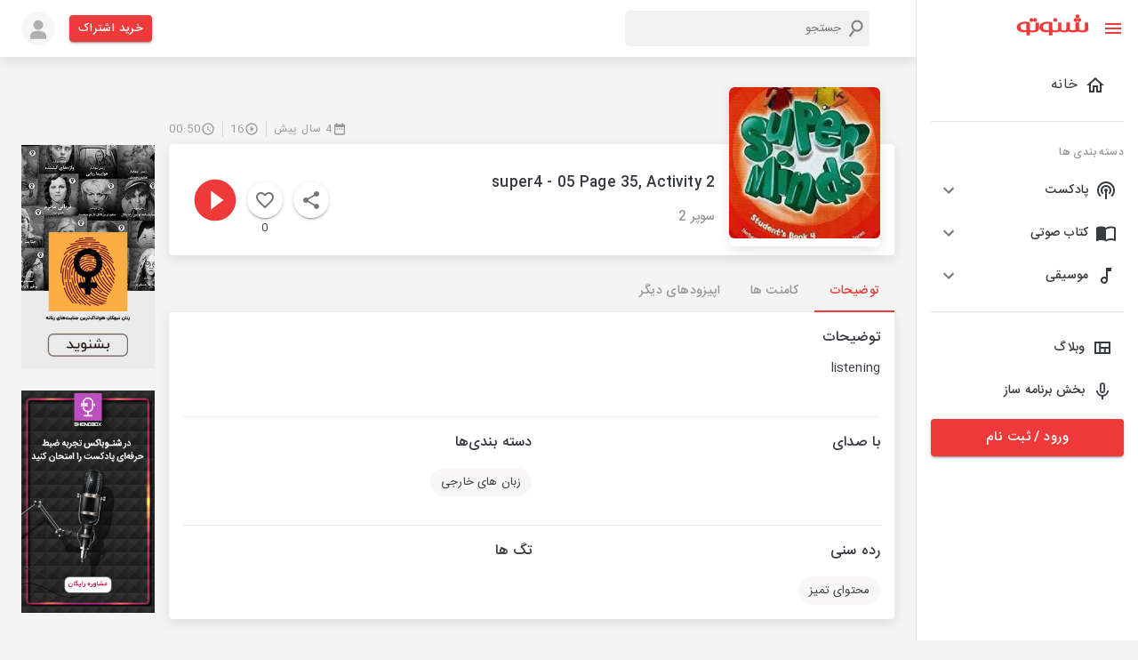

--- FILE ---
content_type: text/html; charset=utf-8
request_url: https://shenoto.com/album/podcast/103557/super4-05-Page-35,-Activity-2
body_size: 80514
content:
<!DOCTYPE html><html lang="en" dir="rtl"><head><meta charSet="utf-8"/><script>(function (w, d, s, l, i) {
                w[l] = w[l] || [];
                w[l].push({ "gtm.start": new Date().getTime(), event: "gtm.js" });
                var f = d.getElementsByTagName(s)[0],
                  j = d.createElement(s),
                  dl = l != "dataLayer" ? "&l=" + l : "";
                j.async = true;
                j.src = "https://www.googletagmanager.com/gtm.js?id=" + i + dl;
                f.parentNode.insertBefore(j, f);
              })(window, document, "script", "dataLayer", "GTM-K9MLL9G");</script><script>                
              const head = document.getElementsByTagName("head")[0];
              const script = document.createElement("script");
              script.type = "text/javascript";
              script.async = true;
              script.src = "https://s1.mediaad.org/serve/shenoto.com/loader.js";
              head.appendChild(script);</script><meta name="viewport" content="width=340,initial-scale=1.0,maximum-scale=1"/><title>super4 - 05 Page 35, Activity 2 | شنوتو</title><meta property="og:title" content="super4 - 05 Page 35, Activity 2 | شنوتو"/><meta property="og:description" content="listening"/><meta name="description" content="listening"/><meta name="keyword" content="پادکست,شنوتو ,super4 - 05 Page 35, Activity 2,زبان های خارجی,"/><meta name="robots" content="index, follow"/><link rel="canonical" href="https://shenoto.com/album/podcast/103557/super4-05-Page-35,-Activity-2"/><link rel="amphtml" href="https://shenoto.com/album/podcast/103557/super4-05-Page-35,-Activity-2?amp=1"/><meta name="next-head-count" content="12"/><style data-emotion="css "></style><link rel="preload" href="/_next/static/css/7ae3d3985d432323.css" as="style"/><link rel="stylesheet" href="/_next/static/css/7ae3d3985d432323.css" data-n-g=""/><link rel="preload" href="/_next/static/css/57dfcb9cee5f0bd9.css" as="style"/><link rel="stylesheet" href="/_next/static/css/57dfcb9cee5f0bd9.css" data-n-p=""/><noscript data-n-css=""></noscript><script defer="" nomodule="" src="/_next/static/chunks/polyfills-0d1b80a048d4787e.js"></script><script src="/_next/static/chunks/webpack-4443948021099532.js" defer=""></script><script src="/_next/static/chunks/framework-9cf46cf0fe8d1146.js" defer=""></script><script src="/_next/static/chunks/main-100324f8a36767e4.js" defer=""></script><script src="/_next/static/chunks/pages/_app-d792a426324a3762.js" defer=""></script><script src="/_next/static/chunks/5054-d3aa594d32411c18.js" defer=""></script><script src="/_next/static/chunks/9912-3af2e23ba97fe05a.js" defer=""></script><script src="/_next/static/chunks/6899-1d620e47ec291a1c.js" defer=""></script><script src="/_next/static/chunks/5879-8ca03aeb6e56a9be.js" defer=""></script><script src="/_next/static/chunks/8622-8ab8816d0fc6a839.js" defer=""></script><script src="/_next/static/chunks/pages/album/%5BcontentType%5D/%5BalbumId%5D/%5BalbumTitle%5D-966203ae9a61ea3d.js" defer=""></script><script src="/_next/static/6vVW_0Ei1mfwirCToTqA_/_buildManifest.js" defer=""></script><script src="/_next/static/6vVW_0Ei1mfwirCToTqA_/_ssgManifest.js" defer=""></script></head><head><style>
  body {
    margin: 0;
  }
  #loading-bg {
    width: 100%;
    height: 100%;
    background: #fff;
    display: block;
    position: absolute;
    z-index: 1000
  }
  .loading {
    position: absolute;
    left: calc(50% - 35px);
    top: 50%;
    width: 55px;
    height: 55px;
    border-radius: 50%;
    -webkit-box-sizing: border-box;
    box-sizing: border-box;
    border: 3px solid transparent;
  }
  .loading .effect-1,
  .loading .effect-2 {
    position: absolute;
    width: 100%;
    height: 100%;
    border: 3px solid transparent;
    border-left: 3px solid #ee3a3a;
    border-radius: 50%;
    -webkit-box-sizing: border-box;
    box-sizing: border-box;
  }
  
  .loading .effect-1 {
    animation: rotate 1s ease infinite;
  }
  .loading .effect-2 {
    animation: rotateOpacity 1s ease infinite 0.1s;
  }
  .loading .effect-3 {
    position: absolute;
    width: 100%;
    height: 100%;
    border: 3px solid transparent;
    border-left: 3px solid #ee3a3a;
    -webkit-animation: rotateOpacity 1s ease infinite 0.2s;
    animation: rotateOpacity 1s ease infinite 0.2s;
    border-radius: 50%;
    -webkit-box-sizing: border-box;
    box-sizing: border-box;
  }
  
  .loading .effects {
    transition: all 0.3s ease;
  }
  
  @keyframes rotate {
    0% {
      -webkit-transform: rotate(0deg);
      transform: rotate(0deg);
    }
    100% {
      -webkit-transform: rotate(1turn);
      transform: rotate(1turn);
    }
  }
  @keyframes rotateOpacity {
    0% {
      -webkit-transform: rotate(0deg);
      transform: rotate(0deg);
      opacity: 0.1;
    }
    100% {
      -webkit-transform: rotate(1turn);
      transform: rotate(1turn);
      opacity: 1;
    }
  }  
</style></head><body style="overflow-x:hidden"><noscript>
                <iframe
                  src="https://www.googletagmanager.com/ns.html?id=GTM-K9MLL9G"
                  height="0"
                  width="0"
                  style="display: none; visibility: hidden"
                  >
                </iframe>
              </noscript><div id="loading-bg"><div class="loading"><div class="effect-1 effects"></div><div class="effect-2 effects"></div><div class="effect-3 effects"></div></div></div><div id="__next"><div><div><style data-emotion="muirtl-global w5tuil">html{-webkit-font-smoothing:antialiased;-moz-osx-font-smoothing:grayscale;box-sizing:border-box;-webkit-text-size-adjust:100%;}*,*::before,*::after{box-sizing:inherit;}strong,b{font-weight:700;}body{margin:0;color:#373A40;font-family:"Roboto","Helvetica","Arial",sans-serif;font-weight:400;font-size:1rem;line-height:1.5;letter-spacing:0.00938em;background-color:#fff;}@media print{body{background-color:#fff;}}body::backdrop{background-color:#fff;}</style><div class="MuiBox-root muirtl-4knjz3"><div class="MuiBox-root muirtl-13tqxrv"><div class="MuiDrawer-root MuiDrawer-docked muirtl-1w12bo"><div class="MuiPaper-root MuiPaper-elevation MuiPaper-elevation0 MuiDrawer-paper MuiDrawer-paperAnchorLeft MuiDrawer-paperAnchorDockedLeft muirtl-h8d0do"><div class="ScrollbarsCustom" style="position:relative;width:100%;height:100%"><div class="ScrollbarsCustom-Wrapper" style="position:absolute;top:0;left:0;bottom:0;right:0;overflow:hidden"><div class="ScrollbarsCustom-Scroller" style="position:absolute;top:0;left:0;bottom:0;right:0;-webkit-overflow-scrolling:touch;overflow-y:hidden;overflow-x:hidden"><div class="ScrollbarsCustom-Content" style="box-sizing:border-box;padding:0.05px;min-height:100%;min-width:100%"><div class="font-size-14 MuiBox-root muirtl-1v102h3" role="presentation"><div class="MuiBox-root muirtl-14h6z0l"><button class="MuiButtonBase-root MuiIconButton-root MuiIconButton-sizeMedium muirtl-148fdm8" tabindex="0" type="button"><svg class="MuiSvgIcon-root MuiSvgIcon-colorPrimary MuiSvgIcon-fontSizeMedium muirtl-12tw7iq" focusable="false" aria-hidden="true" viewBox="0 0 24 24" data-testid="MenuIcon"><path d="M3 18h18v-2H3v2zm0-5h18v-2H3v2zm0-7v2h18V6H3z"></path></svg><svg class="MuiSvgIcon-root MuiSvgIcon-colorPrimary MuiSvgIcon-fontSizeMedium muirtl-1qfo8uy" focusable="false" aria-hidden="true" viewBox="0 0 24 24" data-testid="CloseIcon"><path d="M19 6.41 17.59 5 12 10.59 6.41 5 5 6.41 10.59 12 5 17.59 6.41 19 12 13.41 17.59 19 19 17.59 13.41 12z"></path></svg></button><div class="MuiBox-root muirtl-1un2sv2"><a href="/"><svg width="81" height="24" viewBox="0 0 81 24" fill="none" xmlns="http://www.w3.org/2000/svg"><g clip-path="url(#clip0_1008_20338)"><path d="M77.2536 9.40182V16.6525C77.2536 16.914 77.1688 17.1684 77.0119 17.3776L76.2869 17.8609L75.1993 18.2235H72.7824L71.6948 17.8609L70.9697 17.2567C70.8128 17.0475 70.728 16.7931 70.728 16.5317V9.28097H66.861V16.5317C66.861 16.7931 66.7762 17.0475 66.6193 17.2567L65.8942 17.7401L64.8066 18.1026H62.2689L61.1813 17.7401L60.4562 17.1359C60.2993 16.9267 60.2145 16.6723 60.2145 16.4108V9.16013H56.5892V16.29C56.6179 16.5382 56.576 16.7895 56.4684 17.015L55.8641 17.4984L54.8974 18.3443H52.4805L51.5137 17.9818L50.9095 17.4984C50.8076 17.2711 50.766 17.0214 50.7886 16.7733V9.52266H47.1633V16.7733C47.1633 17.0348 47.0785 17.2892 46.9216 17.4984L46.1965 17.9818L45.1089 18.3443H42.5712L41.4836 17.9818L40.7585 17.3776C40.6017 17.1684 40.5168 16.914 40.5168 16.6525V9.40182H40.396C40.0335 9.03928 37.6166 8.5559 35.3205 8.5559C32.9001 8.50336 30.5135 9.13141 28.4324 10.3686C27.7189 10.8651 27.138 11.529 26.7406 12.3021C26.3314 13.0411 26.1231 13.8744 26.1363 14.719C26.1286 15.5629 26.3366 16.3949 26.7406 17.1359C27.1505 17.7621 27.6853 18.2969 28.3115 18.7069C29.0878 19.2142 29.9466 19.5822 30.8493 19.7945C31.8764 20.0511 32.9326 20.1729 33.9912 20.157C35.0186 20.1706 36.0406 20.0071 37.0124 19.6736V22.3322C37.0124 22.5739 37.0124 22.6947 37.0124 22.8156V23.6615H40.6377V20.0361H41.1211L43.9005 20.2778C45.6464 20.3828 47.3909 20.0505 48.976 19.3111H49.2177L51.272 20.0361L53.9306 20.2778C55.5987 20.3843 57.2655 20.0509 58.7644 19.3111H59.0061L61.0604 20.0361L63.8399 20.2778C65.5861 20.388 67.3319 20.0554 68.9153 19.3111H69.5196L71.5739 20.0361L74.3534 20.2778C76.0996 20.388 77.8454 20.0554 79.4288 19.3111C80.011 19.0514 80.5044 18.6269 80.848 18.09C81.1916 17.5531 81.3704 16.9274 81.3624 16.29V9.40182H77.2536ZM36.8915 17.7401L35.9248 17.9818H34.2329L32.4203 17.7401L31.091 17.015C30.7348 16.7168 30.4464 16.346 30.2451 15.9274C30.0116 15.4363 29.8879 14.9002 29.8825 14.3564C29.848 13.8417 29.9276 13.3256 30.1156 12.8452C30.3036 12.3647 30.5954 11.9317 30.9701 11.577C31.9095 10.8797 33.0653 10.5372 34.2329 10.6103H36.7707L36.8915 17.7401Z" fill="#EE3A3A" stroke="#EE3A3A" stroke-width="0.3" stroke-miterlimit="10"></path><path d="M21.7859 16.7733C21.7859 17.0348 21.7011 17.2892 21.5442 17.4984L20.8191 17.9818L19.8523 18.3443H17.1938L16.1062 17.9818L15.3811 17.3776C15.2242 17.1684 15.1394 16.914 15.1394 16.6525V9.40182H15.0186C14.656 9.03928 12.2391 8.5559 9.94309 8.5559C7.52262 8.50336 5.13601 9.13141 3.05494 10.3686C2.34143 10.8651 1.76053 11.529 1.36312 12.3021C0.953996 13.0411 0.745669 13.8744 0.758893 14.719C0.751165 15.5629 0.959148 16.3949 1.36312 17.1359C1.77031 17.7643 2.30566 18.2997 2.9341 18.7069C3.71035 19.2142 4.56913 19.5822 5.47183 19.7945C6.499 20.0511 7.55518 20.1729 8.6138 20.157C9.64113 20.1706 10.6631 20.0071 11.6349 19.6736V22.3322C11.6349 22.5739 11.6349 22.735 11.6349 22.8156V23.6615H15.2603V20.0361H15.7436L18.5231 20.2778C20.2686 20.3777 22.0119 20.0457 23.5985 19.3111C24.1807 19.0514 24.6741 18.6269 25.0177 18.09C25.3613 17.5531 25.5401 16.9274 25.532 16.29V9.40182H21.9067L21.7859 16.7733ZM11.6349 17.7401L10.6682 17.9818H8.97633L7.16366 17.7401L5.83437 17.015C5.47819 16.7168 5.18979 16.346 4.98846 15.9274C4.75502 15.4363 4.63131 14.9002 4.62592 14.3564C4.59144 13.8417 4.67104 13.3256 4.85904 12.8452C5.04705 12.3647 5.33882 11.9317 5.71352 11.577C6.65288 10.8797 7.8087 10.5372 8.97633 10.6103H11.5141L11.6349 17.7401Z" fill="#EE3A3A" stroke="#EE3A3A" stroke-width="0.3" stroke-miterlimit="10"></path><path d="M70.9699 8.55598C72.1045 8.55598 73.0242 7.63622 73.0242 6.50163C73.0242 5.36703 72.1045 4.44727 70.9699 4.44727C69.8353 4.44727 68.9155 5.36703 68.9155 6.50163C68.9155 7.63622 69.8353 8.55598 70.9699 8.55598Z" fill="#EE3A3A" stroke="#EE3A3A" stroke-width="0.3" stroke-miterlimit="10"></path><path d="M66.861 8.55598C67.9956 8.55598 68.9154 7.63622 68.9154 6.50163C68.9154 5.36703 67.9956 4.44727 66.861 4.44727C65.7264 4.44727 64.8066 5.36703 64.8066 6.50163C64.8066 7.63622 65.7264 8.55598 66.861 8.55598Z" fill="#EE3A3A" stroke="#EE3A3A" stroke-width="0.3" stroke-miterlimit="10"></path><path d="M21.1818 8.55598C22.3164 8.55598 23.2362 7.63622 23.2362 6.50163C23.2362 5.36703 22.3164 4.44727 21.1818 4.44727C20.0472 4.44727 19.1274 5.36703 19.1274 6.50163C19.1274 7.63622 20.0472 8.55598 21.1818 8.55598Z" fill="#EE3A3A" stroke="#EE3A3A" stroke-width="0.3" stroke-miterlimit="10"></path><path d="M17.0732 8.55598C18.2077 8.55598 19.1275 7.63622 19.1275 6.50163C19.1275 5.36703 18.2077 4.44727 17.0732 4.44727C15.9386 4.44727 15.0188 5.36703 15.0188 6.50163C15.0188 7.63622 15.9386 8.55598 17.0732 8.55598Z" fill="#EE3A3A" stroke="#EE3A3A" stroke-width="0.3" stroke-miterlimit="10"></path><path d="M68.9154 4.44722C70.05 4.44722 70.9698 3.52745 70.9698 2.39286C70.9698 1.25827 70.05 0.338501 68.9154 0.338501C67.7808 0.338501 66.8611 1.25827 66.8611 2.39286C66.8611 3.52745 67.7808 4.44722 68.9154 4.44722Z" fill="#EE3A3A" stroke="#EE3A3A" stroke-width="0.3" stroke-miterlimit="10"></path><path d="M43.9006 8.55598C45.0351 8.55598 45.9549 7.63622 45.9549 6.50163C45.9549 5.36703 45.0351 4.44727 43.9006 4.44727C42.766 4.44727 41.8462 5.36703 41.8462 6.50163C41.8462 7.63622 42.766 8.55598 43.9006 8.55598Z" fill="#EE3A3A" stroke="#EE3A3A" stroke-width="0.3" stroke-miterlimit="10"></path></g><defs><clipPath id="clip0_1008_20338"><rect width="80.4826" height="23.8064" fill="white" transform="translate(0.517334 0.0968018)"></rect></clipPath></defs></svg></a></div></div><ul class="MuiList-root MuiList-padding muirtl-1ontqvh"><li class="MuiListItem-root MuiListItem-gutters muirtl-1copav9"><a class="w-100" href="/"><div class="MuiListItemButton-root MuiListItemButton-gutters MuiButtonBase-root muirtl-cvppjf" tabindex="0" role="button"><svg class="MuiSvgIcon-root MuiSvgIcon-fontSizeMedium muirtl-hjmalu" focusable="false" aria-hidden="true" viewBox="0 0 24 24" data-testid="HomeOutlinedIcon"><path d="m12 5.69 5 4.5V18h-2v-6H9v6H7v-7.81l5-4.5M12 3 2 12h3v8h6v-6h2v6h6v-8h3L12 3z"></path></svg><div class="MuiListItemText-root muirtl-1nmt8ps"><span class="MuiTypography-root MuiTypography-body1 MuiListItemText-primary muirtl-yb0lig">خانه</span></div></div></a></li><hr class="MuiDivider-root MuiDivider-fullWidth muirtl-1cz4bf2"/><li class="MuiListItem-root MuiListItem-gutters muirtl-1ed6zwt"><span class="MuiTypography-root MuiTypography-caption color-grey-2 muirtl-m0wbq4">دسته بندی ها</span></li><li class="MuiListItem-root MuiListItem-gutters muirtl-dvru8b"><div class="MuiPaper-root MuiPaper-elevation MuiPaper-rounded MuiPaper-elevation1 MuiAccordion-root MuiAccordion-rounded muirtl-m133qw"><div class="MuiButtonBase-root MuiAccordionSummary-root muirtl-1hn1mr6" tabindex="0" role="button" aria-expanded="false" aria-controls="panel1a-content" id="panel1a-header"><div class="MuiAccordionSummary-content muirtl-1n11r91"><div class="MuiBox-root muirtl-wqfxac"><svg class="MuiSvgIcon-root MuiSvgIcon-fontSizeMedium muirtl-vubbuv" focusable="false" aria-hidden="true" viewBox="0 0 24 24" data-testid="PodcastsOutlinedIcon"><path d="M14 12c0 .74-.4 1.38-1 1.72V22h-2v-8.28c-.6-.35-1-.98-1-1.72 0-1.1.9-2 2-2s2 .9 2 2zm-2-6c-3.31 0-6 2.69-6 6 0 1.74.75 3.31 1.94 4.4l1.42-1.42C8.53 14.25 8 13.19 8 12c0-2.21 1.79-4 4-4s4 1.79 4 4c0 1.19-.53 2.25-1.36 2.98l1.42 1.42C17.25 15.31 18 13.74 18 12c0-3.31-2.69-6-6-6zm0-4C6.48 2 2 6.48 2 12c0 2.85 1.2 5.41 3.11 7.24l1.42-1.42C4.98 16.36 4 14.29 4 12c0-4.41 3.59-8 8-8s8 3.59 8 8c0 2.29-.98 4.36-2.53 5.82l1.42 1.42C20.8 17.41 22 14.85 22 12c0-5.52-4.48-10-10-10z"></path></svg><span class="MuiTypography-root MuiTypography-body1 font-size-14 font-weight-500 muirtl-1hp74dv">پادکست</span></div></div><div class="MuiAccordionSummary-expandIconWrapper muirtl-1fx8m19"><svg class="MuiSvgIcon-root MuiSvgIcon-fontSizeMedium muirtl-1uz3oc0" focusable="false" aria-hidden="true" viewBox="0 0 24 24" data-testid="ExpandMoreIcon"><path d="M16.59 8.59 12 13.17 7.41 8.59 6 10l6 6 6-6z"></path></svg></div></div><div class="MuiCollapse-root MuiCollapse-vertical MuiCollapse-hidden muirtl-a0y2e3" style="min-height:0px"><div class="MuiCollapse-wrapper MuiCollapse-vertical muirtl-hboir5"><div class="MuiCollapse-wrapperInner MuiCollapse-vertical muirtl-8atqhb"><div aria-labelledby="panel1a-header" id="panel1a-content" role="region" class="MuiAccordion-region"><div class="MuiAccordionDetails-root bg-gray-1 muirtl-u7qq7e"><ul class="MuiList-root MuiList-padding muirtl-1ontqvh"><li class="MuiListItem-root MuiListItem-gutters MuiListItem-padding muirtl-1376fh2"><a href="/category/podcast">همه دسته بندی ها</a></li></ul></div></div></div></div></div></div></li><li class="MuiListItem-root MuiListItem-gutters muirtl-dvru8b"><div class="MuiPaper-root MuiPaper-elevation MuiPaper-rounded MuiPaper-elevation1 MuiAccordion-root MuiAccordion-rounded muirtl-1o9916q"><div class="MuiButtonBase-root MuiAccordionSummary-root muirtl-1hn1mr6" tabindex="0" role="button" aria-expanded="false" aria-controls="panel1a-content" id="panel1a-header"><div class="MuiAccordionSummary-content muirtl-1n11r91"><div class="MuiBox-root muirtl-wqfxac"><svg class="MuiSvgIcon-root MuiSvgIcon-fontSizeMedium muirtl-vubbuv" focusable="false" aria-hidden="true" viewBox="0 0 24 24" data-testid="ImportContactsOutlinedIcon"><path d="M21 5c-1.11-.35-2.33-.5-3.5-.5-1.95 0-4.05.4-5.5 1.5-1.45-1.1-3.55-1.5-5.5-1.5S2.45 4.9 1 6v14.65c0 .25.25.5.5.5.1 0 .15-.05.25-.05C3.1 20.45 5.05 20 6.5 20c1.95 0 4.05.4 5.5 1.5 1.35-.85 3.8-1.5 5.5-1.5 1.65 0 3.35.3 4.75 1.05.1.05.15.05.25.05.25 0 .5-.25.5-.5V6c-.6-.45-1.25-.75-2-1zm0 13.5c-1.1-.35-2.3-.5-3.5-.5-1.7 0-4.15.65-5.5 1.5V8c1.35-.85 3.8-1.5 5.5-1.5 1.2 0 2.4.15 3.5.5v11.5z"></path></svg><span class="MuiTypography-root MuiTypography-body1 font-size-14 font-weight-500 muirtl-1hp74dv">کتاب صوتی</span></div></div><div class="MuiAccordionSummary-expandIconWrapper muirtl-1fx8m19"><svg class="MuiSvgIcon-root MuiSvgIcon-fontSizeMedium muirtl-1uz3oc0" focusable="false" aria-hidden="true" viewBox="0 0 24 24" data-testid="ExpandMoreIcon"><path d="M16.59 8.59 12 13.17 7.41 8.59 6 10l6 6 6-6z"></path></svg></div></div><div class="MuiCollapse-root MuiCollapse-vertical MuiCollapse-hidden muirtl-a0y2e3" style="min-height:0px"><div class="MuiCollapse-wrapper MuiCollapse-vertical muirtl-hboir5"><div class="MuiCollapse-wrapperInner MuiCollapse-vertical muirtl-8atqhb"><div aria-labelledby="panel1a-header" id="panel1a-content" role="region" class="MuiAccordion-region"><div class="MuiAccordionDetails-root bg-gray-1 muirtl-u7qq7e"><ul class="MuiList-root MuiList-padding muirtl-1ontqvh"><li class="MuiListItem-root MuiListItem-gutters MuiListItem-padding muirtl-1376fh2"><a href="/category/audio_book">همه دسته بندی ها</a></li></ul></div></div></div></div></div></div></li><li class="MuiListItem-root MuiListItem-gutters muirtl-dvru8b"><div class="MuiPaper-root MuiPaper-elevation MuiPaper-rounded MuiPaper-elevation1 MuiAccordion-root MuiAccordion-rounded muirtl-fdpn8q"><div class="MuiButtonBase-root MuiAccordionSummary-root muirtl-1hn1mr6" tabindex="0" role="button" aria-expanded="false" aria-controls="panel1a-content" id="panel1a-header"><div class="MuiAccordionSummary-content muirtl-1n11r91"><div class="MuiBox-root muirtl-wqfxac"><svg class="MuiSvgIcon-root MuiSvgIcon-fontSizeMedium muirtl-vubbuv" focusable="false" aria-hidden="true" viewBox="0 0 24 24" data-testid="AudiotrackOutlinedIcon"><path d="M12 3v10.55c-.59-.34-1.27-.55-2-.55-2.21 0-4 1.79-4 4s1.79 4 4 4 4-1.79 4-4V7h4V3h-6zm-2 16c-1.1 0-2-.9-2-2s.9-2 2-2 2 .9 2 2-.9 2-2 2z"></path></svg><span class="MuiTypography-root MuiTypography-body1 font-size-14 font-weight-500 muirtl-1hp74dv">موسیقی</span></div></div><div class="MuiAccordionSummary-expandIconWrapper muirtl-1fx8m19"><svg class="MuiSvgIcon-root MuiSvgIcon-fontSizeMedium muirtl-1uz3oc0" focusable="false" aria-hidden="true" viewBox="0 0 24 24" data-testid="ExpandMoreIcon"><path d="M16.59 8.59 12 13.17 7.41 8.59 6 10l6 6 6-6z"></path></svg></div></div><div class="MuiCollapse-root MuiCollapse-vertical MuiCollapse-hidden muirtl-a0y2e3" style="min-height:0px"><div class="MuiCollapse-wrapper MuiCollapse-vertical muirtl-hboir5"><div class="MuiCollapse-wrapperInner MuiCollapse-vertical muirtl-8atqhb"><div aria-labelledby="panel1a-header" id="panel1a-content" role="region" class="MuiAccordion-region"><div class="MuiAccordionDetails-root bg-gray-1 muirtl-u7qq7e"><ul class="MuiList-root MuiList-padding muirtl-1ontqvh"><li class="MuiListItem-root MuiListItem-gutters MuiListItem-padding muirtl-1376fh2"><a href="/category/music">همه دسته بندی ها</a></li></ul></div></div></div></div></div></div></li><hr class="MuiDivider-root MuiDivider-fullWidth muirtl-vax71z"/><li class="MuiListItem-root MuiListItem-gutters muirtl-1copav9"><a target="_blank" class="w-100" href="https://shenoto.com/blog"><div class="MuiListItemButton-root MuiListItemButton-gutters MuiButtonBase-root muirtl-10s32w1" tabindex="0" role="button"><svg class="MuiSvgIcon-root MuiSvgIcon-fontSizeMedium muirtl-vubbuv" focusable="false" aria-hidden="true" viewBox="0 0 24 24" data-testid="ViewQuiltOutlinedIcon"><path d="M3 5v14h18V5H3zm5.33 12H5V7h3.33v10zm5.34 0h-3.33v-4h3.33v4zM19 17h-3.33v-4H19v4zm0-6h-8.67V7H19v4z"></path></svg><span class="MuiTypography-root MuiTypography-body1 font-size-14 font-weight-500 muirtl-1snkrkg">وبلاگ</span></div></a></li><li class="MuiListItem-root MuiListItem-gutters muirtl-1copav9"><a target="_blank" class="w-100" href="https://shenoto.com/panel/cp-dashboard/channels"><div class="MuiListItemButton-root MuiListItemButton-gutters MuiButtonBase-root muirtl-10s32w1" tabindex="0" role="button"><svg class="MuiSvgIcon-root MuiSvgIcon-fontSizeMedium muirtl-vubbuv" focusable="false" aria-hidden="true" viewBox="0 0 24 24" data-testid="KeyboardVoiceOutlinedIcon"><path d="M12 15c1.66 0 2.99-1.34 2.99-3L15 6c0-1.66-1.34-3-3-3S9 4.34 9 6v6c0 1.66 1.34 3 3 3zm-1.2-9.1c0-.66.54-1.2 1.2-1.2s1.2.54 1.2 1.2l-.01 6.2c0 .66-.53 1.2-1.19 1.2s-1.2-.54-1.2-1.2V5.9zm6.5 6.1c0 3-2.54 5.1-5.3 5.1S6.7 15 6.7 12H5c0 3.41 2.72 6.23 6 6.72V22h2v-3.28c3.28-.48 6-3.3 6-6.72h-1.7z"></path></svg><span class="MuiTypography-root MuiTypography-body1 font-size-14 font-weight-500 muirtl-1snkrkg">بخش برنامه ساز</span></div></a></li></ul><div class="MuiBox-root muirtl-13o7eu2"><a href="/auth"><button class="MuiButton-root MuiButton-contained MuiButton-containedPrimary MuiButton-sizeLarge MuiButton-containedSizeLarge MuiButton-fullWidth MuiButtonBase-root  muirtl-5bkrvw" tabindex="0" type="button">ورود / ثبت نام<!-- --></button></a></div></div></div></div></div><div style="position:absolute;overflow:hidden;border-radius:4px;background:rgba(0,0,0,.1);user-select:none;width:10px;height:calc(100% - 20px);top:10px;right:0;display:none" class="ScrollbarsCustom-Track ScrollbarsCustom-TrackY"><div style="cursor:pointer;border-radius:4px;background:rgba(0,0,0,.4);width:100%;height:0" class="ScrollbarsCustom-Thumb ScrollbarsCustom-ThumbY"></div></div><div style="position:absolute;overflow:hidden;border-radius:4px;background:rgba(0,0,0,.1);user-select:none;height:10px;width:calc(100% - 20px);bottom:0;left:10px;display:none" class="ScrollbarsCustom-Track ScrollbarsCustom-TrackX"><div style="cursor:pointer;border-radius:4px;background:rgba(0,0,0,.4);height:100%;width:0" class="ScrollbarsCustom-Thumb ScrollbarsCustom-ThumbX"></div></div></div></div></div></div><div class="MuiBox-root muirtl-1yexiqu"><div class="topnav MuiBox-root muirtl-0"><div class="MuiBox-root muirtl-0"><header class="MuiPaper-root MuiPaper-elevation MuiPaper-elevation4 MuiAppBar-root MuiAppBar-colorPrimary MuiAppBar-positionStatic muirtl-1fahqr9"><div class="MuiContainer-root MuiContainer-maxWidthXl muirtl-1ekb41w"><div class="MuiToolbar-root MuiToolbar-regular muirtl-ytkaj8"><div class="MuiBox-root muirtl-d47f85"><div class="MuiBox-root muirtl-0"><span class="MuiButtonBase-root MuiIconButton-root MuiIconButton-sizeMedium muirtl-k2337m" tabindex="0" role="button"><svg class="MuiSvgIcon-root MuiSvgIcon-colorPrimary MuiSvgIcon-fontSizeMedium muirtl-yob4p4" focusable="false" aria-hidden="true" viewBox="0 0 24 24" data-testid="MenuIcon"><path d="M3 18h18v-2H3v2zm0-5h18v-2H3v2zm0-7v2h18V6H3z"></path></svg></span></div></div><div class="MuiBox-root muirtl-wyv3wj"><div class="MuiBox-root muirtl-0"><div class="SearchBox_serachBox__M_MbQ"><svg class="MuiSvgIcon-root MuiSvgIcon-fontSizeMedium muirtl-8rwefh" focusable="false" aria-hidden="true" viewBox="0 0 24 24" data-testid="SearchIcon"><path d="M15.5 14h-.79l-.28-.27C15.41 12.59 16 11.11 16 9.5 16 5.91 13.09 3 9.5 3S3 5.91 3 9.5 5.91 16 9.5 16c1.61 0 3.09-.59 4.23-1.57l.27.28v.79l5 4.99L20.49 19l-4.99-5zm-6 0C7.01 14 5 11.99 5 9.5S7.01 5 9.5 5 14 7.01 14 9.5 11.99 14 9.5 14z"></path></svg><input type="text" placeholder="جستجو" class="SearchBox_searchInput__Me37J"/></div></div></div><div class="MuiBox-root muirtl-13qrmb2"><a href="/pricing"><button class="MuiButton-root MuiButton-contained MuiButton-containedPrimary MuiButton-sizeSmall MuiButton-containedSizeSmall MuiButtonBase-root  muirtl-3qu34h" tabindex="0" type="button">خرید اشتراک<!-- --></button></a></div><span class="MuiButtonBase-root MuiIconButton-root MuiIconButton-sizeMedium muirtl-148fdm8" tabindex="0" role="button"><span style="box-sizing:border-box;display:inline-block;overflow:hidden;width:initial;height:initial;background:none;opacity:1;border:0;margin:0;padding:0;position:relative;max-width:100%"><span style="box-sizing:border-box;display:block;width:initial;height:initial;background:none;opacity:1;border:0;margin:0;padding:0;max-width:100%"><img style="display:block;max-width:100%;width:initial;height:initial;background:none;opacity:1;border:0;margin:0;padding:0" alt="" aria-hidden="true" src="data:image/svg+xml,%3csvg%20xmlns=%27http://www.w3.org/2000/svg%27%20version=%271.1%27%20width=%2738%27%20height=%2738%27/%3e"/></span><img alt="user" src="[data-uri]" decoding="async" data-nimg="intrinsic" style="position:absolute;top:0;left:0;bottom:0;right:0;box-sizing:border-box;padding:0;border:none;margin:auto;display:block;width:0;height:0;min-width:100%;max-width:100%;min-height:100%;max-height:100%"/><noscript><img alt="user" srcSet="/_next/image?url=%2F_next%2Fstatic%2Fmedia%2Flogin-avatar.712900b7.png&amp;w=48&amp;q=75 1x, /_next/image?url=%2F_next%2Fstatic%2Fmedia%2Flogin-avatar.712900b7.png&amp;w=96&amp;q=75 2x" src="/_next/image?url=%2F_next%2Fstatic%2Fmedia%2Flogin-avatar.712900b7.png&amp;w=96&amp;q=75" decoding="async" data-nimg="intrinsic" style="position:absolute;top:0;left:0;bottom:0;right:0;box-sizing:border-box;padding:0;border:none;margin:auto;display:block;width:0;height:0;min-width:100%;max-width:100%;min-height:100%;max-height:100%" loading="lazy"/></noscript></span></span></div><div class="MuiBox-root muirtl-vbw402"><div class="MuiBox-root muirtl-0"><div class="SearchBox_serachBox__M_MbQ"><svg class="MuiSvgIcon-root MuiSvgIcon-fontSizeMedium muirtl-8rwefh" focusable="false" aria-hidden="true" viewBox="0 0 24 24" data-testid="SearchIcon"><path d="M15.5 14h-.79l-.28-.27C15.41 12.59 16 11.11 16 9.5 16 5.91 13.09 3 9.5 3S3 5.91 3 9.5 5.91 16 9.5 16c1.61 0 3.09-.59 4.23-1.57l.27.28v.79l5 4.99L20.49 19l-4.99-5zm-6 0C7.01 14 5 11.99 5 9.5S7.01 5 9.5 5 14 7.01 14 9.5 11.99 14 9.5 14z"></path></svg><input type="text" placeholder="جستجو" class="SearchBox_searchInput__Me37J"/></div></div></div></div></header></div></div><div class="MuiBox-root muirtl-0"><style>
      #nprogress {
        pointer-events: none;
      }
      #nprogress .bar {
        background: #29D;
        position: fixed;
        z-index: 9999;
        top: 0;
        left: 0;
        width: 100%;
        height: 3px;
      }
      #nprogress .peg {
        display: block;
        position: absolute;
        right: 0px;
        width: 100px;
        height: 100%;
        box-shadow: 0 0 10px #29D, 0 0 5px #29D;
        opacity: 1;
        -webkit-transform: rotate(3deg) translate(0px, -4px);
        -ms-transform: rotate(3deg) translate(0px, -4px);
        transform: rotate(3deg) translate(0px, -4px);
      }
      #nprogress .spinner {
        display: block;
        position: fixed;
        z-index: 1031;
        top: 15px;
        right: 15px;
      }
      #nprogress .spinner-icon {
        width: 18px;
        height: 18px;
        box-sizing: border-box;
        border: solid 2px transparent;
        border-top-color: #29D;
        border-left-color: #29D;
        border-radius: 50%;
        -webkit-animation: nprogresss-spinner 400ms linear infinite;
        animation: nprogress-spinner 400ms linear infinite;
      }
      .nprogress-custom-parent {
        overflow: hidden;
        position: relative;
      }
      .nprogress-custom-parent #nprogress .spinner,
      .nprogress-custom-parent #nprogress .bar {
        position: absolute;
      }
      @-webkit-keyframes nprogress-spinner {
        0% {
          -webkit-transform: rotate(0deg);
        }
        100% {
          -webkit-transform: rotate(360deg);
        }
      }
      @keyframes nprogress-spinner {
        0% {
          transform: rotate(0deg);
        }
        100% {
          transform: rotate(360deg);
        }
      }
    </style><div class="MuiContainer-root MuiContainer-maxWidthLg muirtl-tr1ib9"><div class="MuiGrid-root MuiGrid-container MuiGrid-spacing-xs-2 muirtl-isbt42"><div class="MuiGrid-root MuiGrid-item MuiGrid-grid-xs-12 MuiGrid-grid-md-10 muirtl-1kijih2"><div class="MuiBox-root muirtl-0"><div class="MuiBox-root muirtl-s2uf1z"><ul class="MuiList-root MuiList-padding muirtl-v69d17"><li class="MuiListItem-root MuiListItem-gutters muirtl-1lfn1hw"><svg class="MuiSvgIcon-root MuiSvgIcon-fontSizeSmall color-grey-2 font-size-16 muirtl-1k33q06" focusable="false" aria-hidden="true" viewBox="0 0 24 24" data-testid="DateRangeIcon"><path d="M9 11H7v2h2v-2zm4 0h-2v2h2v-2zm4 0h-2v2h2v-2zm2-7h-1V2h-2v2H8V2H6v2H5c-1.11 0-1.99.9-1.99 2L3 20c0 1.1.89 2 2 2h14c1.1 0 2-.9 2-2V6c0-1.1-.9-2-2-2zm0 16H5V9h14v11z"></path></svg><span class="MuiTypography-root MuiTypography-overline color-grey-2 muirtl-1pv9gkd">4 سال پیش</span></li><hr class="MuiDivider-root MuiDivider-fullWidth MuiDivider-vertical MuiDivider-flexItem muirtl-1sib9w8"/><li class="MuiListItem-root MuiListItem-gutters muirtl-1lfn1hw"><svg class="MuiSvgIcon-root MuiSvgIcon-fontSizeSmall color-grey-2 font-size-16 muirtl-1k33q06" focusable="false" aria-hidden="true" viewBox="0 0 24 24" data-testid="PlayCircleOutlineIcon"><path d="m10 16.5 6-4.5-6-4.5v9zM12 2C6.48 2 2 6.48 2 12s4.48 10 10 10 10-4.48 10-10S17.52 2 12 2zm0 18c-4.41 0-8-3.59-8-8s3.59-8 8-8 8 3.59 8 8-3.59 8-8 8z"></path></svg><span class="MuiTypography-root MuiTypography-overline color-grey-2 muirtl-1pv9gkd">16<!-- --></span></li><hr class="MuiDivider-root MuiDivider-fullWidth MuiDivider-vertical MuiDivider-flexItem muirtl-1sib9w8"/><li class="MuiListItem-root MuiListItem-gutters muirtl-1lfn1hw"><svg class="MuiSvgIcon-root MuiSvgIcon-fontSizeSmall color-grey-2 font-size-16 muirtl-1k33q06" focusable="false" aria-hidden="true" viewBox="0 0 24 24" data-testid="AccessTimeIcon"><path d="M11.99 2C6.47 2 2 6.48 2 12s4.47 10 9.99 10C17.52 22 22 17.52 22 12S17.52 2 11.99 2zM12 20c-4.42 0-8-3.58-8-8s3.58-8 8-8 8 3.58 8 8-3.58 8-8 8z"></path><path d="M12.5 7H11v6l5.25 3.15.75-1.23-4.5-2.67z"></path></svg><span class="MuiTypography-root MuiTypography-overline color-grey-2 muirtl-1pv9gkd">00:50</span></li></ul></div><div class="MuiPaper-root MuiPaper-elevation MuiPaper-rounded MuiPaper-elevation1 MuiCard-root box-shadow-1 muirtl-rxg86p"><div class="MuiBox-root muirtl-142kraz"><div class="MuiBox-root muirtl-17o8rtd"><div class="box-shadow-1 MuiBox-root muirtl-13opds2"><span class=" lazy-load-image-background blur" style="background-image:url(/images/square.jpg);background-size:100% 100%;color:transparent;display:inline-block;height:100%;width:100%"><span class="border-radius-6 w-100 h-100" style="display:inline-block;width:100%;height:100%"></span></span></div></div><div class="MuiBox-root muirtl-1lm91oi"><div class="MuiBox-root muirtl-ab8yd1"><div class="MuiBox-root muirtl-jiz60d"><h1 class="MuiTypography-root MuiTypography-body1 muirtl-w9kf4u">super4 - 05 Page 35, Activity 2</h1><a href="/channel/podcast/super-minds-2-c"><h6 class="MuiTypography-root MuiTypography-subtitle2 color-grey-2 muirtl-c7dfze">سوپر 2</h6></a></div><div class="MuiBox-root muirtl-1f2ph7x"><div class="MuiBox-root muirtl-1ho43uv"><div class="MuiBox-root muirtl-0"><button class="MuiButtonBase-root MuiIconButton-root MuiIconButton-sizeMedium muirtl-1molgr2" tabindex="0" type="button" id="basic-button"><svg class="MuiSvgIcon-root MuiSvgIcon-fontSizeMedium muirtl-vubbuv" focusable="false" aria-hidden="true" viewBox="0 0 24 24" data-testid="ShareIcon"><path d="M18 16.08c-.76 0-1.44.3-1.96.77L8.91 12.7c.05-.23.09-.46.09-.7s-.04-.47-.09-.7l7.05-4.11c.54.5 1.25.81 2.04.81 1.66 0 3-1.34 3-3s-1.34-3-3-3-3 1.34-3 3c0 .24.04.47.09.7L8.04 9.81C7.5 9.31 6.79 9 6 9c-1.66 0-3 1.34-3 3s1.34 3 3 3c.79 0 1.5-.31 2.04-.81l7.12 4.16c-.05.21-.08.43-.08.65 0 1.61 1.31 2.92 2.92 2.92 1.61 0 2.92-1.31 2.92-2.92s-1.31-2.92-2.92-2.92z"></path></svg></button></div></div><div class="MuiBox-root muirtl-79elbk"><button class="MuiButtonBase-root MuiIconButton-root MuiIconButton-sizeMedium muirtl-jl3g58" tabindex="0" type="button"><svg class="MuiSvgIcon-root MuiSvgIcon-fontSizeMedium muirtl-vubbuv" focusable="false" aria-hidden="true" viewBox="0 0 24 24" data-testid="FavoriteBorderIcon"><path d="M16.5 3c-1.74 0-3.41.81-4.5 2.09C10.91 3.81 9.24 3 7.5 3 4.42 3 2 5.42 2 8.5c0 3.78 3.4 6.86 8.55 11.54L12 21.35l1.45-1.32C18.6 15.36 22 12.28 22 8.5 22 5.42 19.58 3 16.5 3zm-4.4 15.55-.1.1-.1-.1C7.14 14.24 4 11.39 4 8.5 4 6.5 5.5 5 7.5 5c1.54 0 3.04.99 3.57 2.36h1.87C13.46 5.99 14.96 5 16.5 5c2 0 3.5 1.5 3.5 3.5 0 2.89-3.14 5.74-7.9 10.05z"></path></svg></button><span class="MuiTypography-root MuiTypography-overline muirtl-1k9bryy">0<!-- --></span></div><div class="MuiBox-root muirtl-70qvj9"><span class="MuiCircularProgress-root MuiCircularProgress-indeterminate MuiCircularProgress-colorPrimary muirtl-gemlj5" style="width:56px;height:56px" role="progressbar"><svg class="MuiCircularProgress-svg muirtl-13o7eu2" viewBox="22 22 44 44"><circle class="MuiCircularProgress-circle MuiCircularProgress-circleIndeterminate muirtl-14891ef" cx="44" cy="44" r="20.2" fill="none" stroke-width="3.6"></circle></svg></span></div></div></div></div></div></div></div><div class="MuiBox-root muirtl-1cu816s"><div class="MuiBox-root muirtl-7nu5bv"><div class="MuiTabs-root muirtl-orq8zk"><div class="MuiTabs-scroller MuiTabs-fixed muirtl-1anid1y" style="overflow:hidden;margin-bottom:0"><div aria-label="basic tabs example" class="MuiTabs-flexContainer muirtl-k008qs" role="tablist"><button class="MuiButtonBase-root MuiTab-root MuiTab-textColorPrimary Mui-selected muirtl-10rp6xj" tabindex="0" type="button" role="tab" aria-selected="true" id="simple-tab-0" aria-controls="simple-tabpanel-0">توضیحات<!-- --><span class="MuiTabs-indicator muirtl-1r49vx8"></span></button><button class="MuiButtonBase-root MuiTab-root MuiTab-textColorPrimary muirtl-10rp6xj" tabindex="-1" type="button" role="tab" aria-selected="false" id="simple-tab-1" aria-controls="simple-tabpanel-1">کامنت ها<!-- --></button><button class="MuiButtonBase-root MuiTab-root MuiTab-textColorPrimary muirtl-10rp6xj" tabindex="-1" type="button" role="tab" aria-selected="false" id="simple-tab-2" aria-controls="simple-tabpanel-2">اپیزودهای دیگر<!-- --></button></div></div></div></div></div><div class="MuiBox-root muirtl-0"><div class="MuiBox-root muirtl-0" role="tabpanel" id="simple-tabpanel-0" aria-labelledby="simple-tab-0"><div class="MuiBox-root muirtl-0"><div class="MuiBox-root muirtl-g4k3dh"><div id="mediaad-DAQ8g"></div></div><div class="MuiPaper-root MuiPaper-elevation MuiPaper-rounded MuiPaper-elevation1 MuiCard-root album-detail-section box-shadow-1 muirtl-y2hrqj"><div class="MuiBox-root muirtl-19idom"><span class="MuiTypography-root MuiTypography-subtitle2 font-size-16 muirtl-c7dfze">توضیحات</span></div><div class="MuiBox-root muirtl-odaolk">listening</div><hr class="MuiDivider-root MuiDivider-fullWidth MuiDivider-light muirtl-1w6khyf"/><div class="MuiGrid-root MuiGrid-container muirtl-1d3bbye"><div class="MuiGrid-root MuiGrid-item MuiGrid-grid-xs-12 MuiGrid-grid-md-6 muirtl-iol86l"><div class="MuiBox-root muirtl-n53fw2"><span class="MuiTypography-root MuiTypography-subtitle2 font-size-16 muirtl-c7dfze">با صدای</span></div><div class="MuiBox-root muirtl-0"></div></div><div class="MuiGrid-root MuiGrid-item MuiGrid-grid-xs-12 MuiGrid-grid-md-6 muirtl-iol86l"><div class="MuiBox-root muirtl-n53fw2"><span class="MuiTypography-root MuiTypography-subtitle2 font-size-16 muirtl-c7dfze">دسته بندی‌ها</span></div><div class="MuiBox-root muirtl-0"><a href="/cat/main/channel/podcast/110/%D8%B2%D8%A8%D8%A7%D9%86%20%D9%87%D8%A7%DB%8C%20%D8%AE%D8%A7%D8%B1%D8%AC%DB%8C?page=1"><div class="MuiChip-root MuiChip-filled MuiChip-sizeMedium MuiChip-colorDefault MuiChip-filledDefault bg-gray-2 muirtl-1t0y725"><span class="MuiChip-label MuiChip-labelMedium muirtl-9iedg7">زبان های خارجی</span></div></a></div></div><div class="MuiGrid-root MuiGrid-item MuiGrid-grid-xs-12 muirtl-1v6enwy"><hr class="MuiDivider-root MuiDivider-fullWidth MuiDivider-light muirtl-172hr84"/></div><div class="MuiGrid-root MuiGrid-item MuiGrid-grid-xs-12 MuiGrid-grid-md-6 muirtl-iol86l"><div class="MuiBox-root muirtl-0"><div class="MuiBox-root muirtl-1ebprri"><span class="MuiTypography-root MuiTypography-subtitle2 font-size-16 muirtl-c7dfze">رده سنی</span></div><div class="MuiBox-root muirtl-0"><div class="MuiChip-root MuiChip-filled MuiChip-sizeMedium MuiChip-colorDefault MuiChip-filledDefault bg-gray-2 muirtl-113s7m5"><span class="MuiChip-label MuiChip-labelMedium muirtl-9iedg7">محتوای تمیز</span></div></div></div></div><div class="MuiGrid-root MuiGrid-item MuiGrid-grid-xs-12 MuiGrid-grid-md-6 muirtl-iol86l"><div class="MuiBox-root muirtl-0"><div class="MuiBox-root muirtl-1ebprri"><span class="MuiTypography-root MuiTypography-subtitle2 font-size-16 muirtl-c7dfze">تگ ها</span></div><div class="MuiBox-root muirtl-0"></div></div></div><div class="MuiGrid-root MuiGrid-item MuiGrid-grid-xs-12 muirtl-15j76c0"></div></div></div><div class="MuiBox-root muirtl-12n91eg"><div id="mediaad-On5Xa"></div></div></div></div><div class="MuiBox-root muirtl-0" role="tabpanel" hidden="" id="simple-tabpanel-1" aria-labelledby="simple-tab-0"><div class="MuiBox-root muirtl-0"><div class="MuiPaper-root MuiPaper-elevation MuiPaper-rounded MuiPaper-elevation1 MuiCard-root box-shadow-1 muirtl-1dxddem"><div class="MuiBox-root muirtl-0"><div class="MuiBox-root muirtl-kmnzss"><div class="MuiAvatar-root MuiAvatar-circular MuiAvatar-colorDefault muirtl-154ogbs">Avatar</div><span class="MuiTypography-root MuiTypography-body1 muirtl-cuihzs">کاربر شنوتو</span></div><div class="font-size-12 MuiBox-root muirtl-kqxteq"><div class="MuiFormControl-root MuiTextField-root muirtl-feqhe6"><style data-emotion="muirtl-global 1prfaxn">@-webkit-keyframes mui-auto-fill{from{display:block;}}@keyframes mui-auto-fill{from{display:block;}}@-webkit-keyframes mui-auto-fill-cancel{from{display:block;}}@keyframes mui-auto-fill-cancel{from{display:block;}}</style><div class="MuiFilledInput-root MuiInputBase-root MuiInputBase-colorPrimary MuiInputBase-formControl MuiInputBase-multiline MuiInputBase-hiddenLabel muirtl-1tsdwn9"><textarea rows="3" aria-invalid="false" id="filled-hidden-label-normal" placeholder="برای ارسال کامنت ابتدا وارد حساب کاربری خود شوید." class="MuiFilledInput-input MuiInputBase-input MuiInputBase-inputMultiline MuiInputBase-inputHiddenLabel muirtl-qm8ja9"></textarea><textarea aria-hidden="true" class="MuiFilledInput-input MuiInputBase-input MuiInputBase-inputMultiline MuiInputBase-inputHiddenLabel muirtl-qm8ja9" readonly="" tabindex="-1" style="visibility:hidden;position:absolute;overflow:hidden;height:0;top:0;left:0;transform:translateZ(0);padding:0"></textarea></div></div><button class="MuiButton-root MuiButton-contained MuiButton-containedPrimary MuiButton-sizeSmall MuiButton-containedSizeSmall MuiButtonBase-root  muirtl-1gtywd" tabindex="0" type="button">ورود / ثبت نام<!-- --></button></div></div></div><div class="MuiBox-root muirtl-0"></div><div class="MuiPaper-root MuiPaper-elevation MuiPaper-rounded MuiPaper-elevation1 MuiCard-root box-shadow-1 muirtl-xm22ll"><svg width="216" height="83" viewBox="0 0 216 83" fill="none" xmlns="http://www.w3.org/2000/svg"><path fill-rule="evenodd" clip-rule="evenodd" d="M46 77H137C137.515 77 138.017 76.9444 138.5 76.8389C138.983 76.9444 139.485 77 140 77H192C195.866 77 199 73.866 199 70C199 66.134 195.866 63 192 63H186C182.134 63 179 59.866 179 56C179 52.134 182.134 49 186 49H205C208.866 49 212 45.866 212 42C212 38.134 208.866 35 205 35H183C186.866 35 190 31.866 190 28C190 24.134 186.866 21 183 21H119C122.866 21 126 17.866 126 14C126 10.134 122.866 7 119 7H62C58.134 7 55 10.134 55 14C55 17.866 58.134 21 62 21H22C18.134 21 15 24.134 15 28C15 31.866 18.134 35 22 35H47C50.866 35 54 38.134 54 42C54 45.866 50.866 49 47 49H7C3.13401 49 0 52.134 0 56C0 59.866 3.13401 63 7 63H46C42.134 63 39 66.134 39 70C39 73.866 42.134 77 46 77ZM209 77C212.866 77 216 73.866 216 70C216 66.134 212.866 63 209 63C205.134 63 202 66.134 202 70C202 73.866 205.134 77 209 77Z" fill="#F9F9F9"></path><path fill-rule="evenodd" clip-rule="evenodd" d="M143.861 63.8286C141.8 65.3729 139.79 66.8247 137.515 68.0793L137.647 79.3768C137.657 80.2628 136.949 80.9894 136.066 80.9999C135.706 81.004 135.356 80.8868 135.071 80.6671L124.941 72.8518C121.144 73.7282 117.139 74.197 113 74.197C88.6995 74.197 69 58.0352 69 38.0985C69 18.1619 88.6995 2 113 2C137.301 2 157 18.1619 157 38.0985C157 43.6166 155.491 48.8454 152.793 53.5225C152.295 54.3851 151.757 55.2289 151.181 56.0523C151.181 56.0523 150.054 57.7521 147.8 60.1587C145.546 62.5653 143.861 63.8286 143.861 63.8286Z" fill="#F4F4F4"></path><path d="M143.861 63.8286L144.611 64.8289L144.611 64.8287L143.861 63.8286ZM137.515 68.0793L136.912 66.9847L136.257 67.3459L136.265 68.0938L137.515 68.0793ZM137.647 79.3768L138.897 79.3622L137.647 79.3768ZM136.066 80.9999L136.08 82.2498L136.081 82.2498L136.066 80.9999ZM135.071 80.6671L134.308 81.6568L135.071 80.6671ZM124.941 72.8518L125.705 71.8621L125.236 71.5008L124.66 71.6338L124.941 72.8518ZM152.793 53.5225L153.876 54.1471L152.793 53.5225ZM151.181 56.0523L150.157 55.3354L150.148 55.3484L150.139 55.3616L151.181 56.0523ZM143.112 62.8282C141.057 64.3678 139.106 65.7748 136.912 66.9847L138.119 69.1738C140.475 67.8745 142.543 66.378 144.611 64.8289L143.112 62.8282ZM136.265 68.0938L136.397 79.3913L138.897 79.3622L138.765 68.0647L136.265 68.0938ZM136.397 79.3913C136.399 79.5903 136.241 79.7477 136.051 79.75L136.081 82.2498C137.657 82.2311 138.915 80.9353 138.897 79.3622L136.397 79.3913ZM136.051 79.75C135.973 79.7509 135.897 79.7255 135.835 79.6774L134.308 81.6568C134.815 82.0482 135.439 82.2571 136.08 82.2498L136.051 79.75ZM135.835 79.6774L125.705 71.8621L124.178 73.8415L134.308 81.6568L135.835 79.6774ZM124.66 71.6338C120.955 72.4889 117.044 72.947 113 72.947V75.447C117.233 75.447 121.333 74.9675 125.222 74.0698L124.66 71.6338ZM113 72.947C89.1471 72.947 70.25 57.1248 70.25 38.0985H67.75C67.75 58.9455 88.2519 75.447 113 75.447V72.947ZM70.25 38.0985C70.25 19.0722 89.1471 3.25 113 3.25V0.75C88.2519 0.75 67.75 17.2515 67.75 38.0985H70.25ZM113 3.25C136.853 3.25 155.75 19.0722 155.75 38.0985H158.25C158.25 17.2515 137.748 0.75 113 0.75V3.25ZM155.75 38.0985C155.75 43.383 154.306 48.398 151.71 52.8979L153.876 54.1471C156.676 49.2929 158.25 43.8501 158.25 38.0985H155.75ZM151.71 52.8979C151.231 53.7283 150.713 54.5413 150.157 55.3354L152.205 56.7692C152.802 55.9165 153.359 55.0419 153.876 54.1471L151.71 52.8979ZM151.181 56.0523C150.139 55.3616 150.139 55.3615 150.139 55.3614C150.139 55.3613 150.139 55.3612 150.139 55.3612C150.139 55.361 150.139 55.3609 150.139 55.3608C150.139 55.3607 150.139 55.3606 150.139 55.3607C150.139 55.3608 150.139 55.3613 150.138 55.3622C150.137 55.364 150.135 55.3674 150.132 55.3725C150.125 55.3825 150.114 55.3989 150.098 55.4215C150.067 55.4666 150.019 55.5362 149.953 55.6284C149.821 55.8127 149.619 56.0872 149.348 56.4365C148.806 57.1352 147.985 58.1321 146.888 59.3043L148.712 61.0132C149.868 59.7788 150.738 58.7224 151.323 57.9696C151.615 57.5931 151.836 57.2922 151.986 57.0827C152.061 56.9779 152.118 56.8959 152.158 56.8386C152.177 56.81 152.193 56.7875 152.203 56.7715C152.209 56.7635 152.213 56.7571 152.216 56.7523C152.218 56.75 152.219 56.748 152.22 56.7464C152.221 56.7457 152.221 56.745 152.222 56.7444C152.222 56.7441 152.222 56.7439 152.222 56.7436C152.222 56.7435 152.222 56.7434 152.222 56.7433C152.222 56.7431 152.223 56.743 151.181 56.0523ZM146.888 59.3043C145.792 60.4741 144.837 61.3632 144.161 61.9564C143.823 62.2529 143.555 62.4751 143.374 62.6212C143.284 62.6942 143.215 62.7481 143.171 62.7828C143.149 62.8001 143.132 62.8126 143.122 62.8202C143.117 62.824 143.114 62.8266 143.112 62.828C143.111 62.8287 143.111 62.829 143.111 62.8291C143.111 62.8292 143.111 62.8291 143.111 62.829C143.111 62.829 143.111 62.8289 143.111 62.8288C143.111 62.8287 143.111 62.8287 143.111 62.8286C143.111 62.8285 143.112 62.8284 143.861 63.8286C144.611 64.8287 144.611 64.8285 144.612 64.8284C144.612 64.8284 144.612 64.8283 144.612 64.8282C144.612 64.828 144.612 64.8278 144.613 64.8276C144.613 64.8272 144.614 64.8267 144.615 64.8261C144.616 64.825 144.618 64.8235 144.62 64.8217C144.625 64.8182 144.631 64.8134 144.639 64.8074C144.655 64.7953 144.677 64.7783 144.705 64.7564C144.762 64.7125 144.843 64.649 144.945 64.566C145.151 64.3999 145.445 64.1559 145.81 63.8358C146.54 63.1957 147.554 62.2499 148.712 61.0132L146.888 59.3043Z" fill="#979797"></path><path fill-rule="evenodd" clip-rule="evenodd" d="M139.411 28.0716C143.676 28.0716 147.782 27.5656 151.629 26.6294C153.164 30.1091 154 33.8586 154 37.7659C154 42.8345 152.594 47.6376 150.08 51.9337C149.616 52.726 149.115 53.5011 148.577 54.2575C147.729 55.4517 147.125 56.2949 146.592 56.9711C145.333 58.5708 144.477 59.2355 141.757 61.4004C139.943 62.8442 137.964 64.1525 135.844 65.3049L135.966 75.6823C135.976 76.4962 136.225 77.9903 135.401 78C135.067 78.0037 133.832 77.0694 133.567 76.8675L125.359 69.5733C121.82 70.3783 116.857 70.9244 113 70.9244C90.3563 70.9244 72 56.0788 72 37.7659C72 22.7688 84.3107 10.0972 101.205 6C105.63 18.6996 121.058 28.0716 139.411 28.0716ZM97.1555 33.3186C94.4985 33.3186 92.3446 35.4758 92.3446 38.1369C92.3446 40.7979 94.4985 42.9551 97.1555 42.9551C99.8125 42.9551 101.966 40.7979 101.966 38.1369C101.966 35.4758 99.8125 33.3186 97.1555 33.3186ZM112.39 33.3186C109.733 33.3186 107.579 35.4758 107.579 38.1369C107.579 40.7979 109.733 42.9551 112.39 42.9551C115.047 42.9551 117.201 40.7979 117.201 38.1369C117.201 35.4758 115.047 33.3186 112.39 33.3186ZM127.624 33.3186C124.967 33.3186 122.814 35.4758 122.814 38.1369C122.814 40.7979 124.967 42.9551 127.624 42.9551C130.281 42.9551 132.435 40.7979 132.435 38.1369C132.435 35.4758 130.281 33.3186 127.624 33.3186Z" fill="#F1F1F1"></path><path fill-rule="evenodd" clip-rule="evenodd" d="M96.8 33C99.451 33 101.6 35.2386 101.6 38C101.6 40.7614 99.451 43 96.8 43C94.149 43 92 40.7614 92 38C92 35.2386 94.149 33 96.8 33ZM112 33C114.651 33 116.8 35.2386 116.8 38C116.8 40.7614 114.651 43 112 43C109.349 43 107.2 40.7614 107.2 38C107.2 35.2386 109.349 33 112 33ZM127.2 33C129.851 33 132 35.2386 132 38C132 40.7614 129.851 43 127.2 43C124.549 43 122.4 40.7614 122.4 38C122.4 35.2386 124.549 33 127.2 33Z" fill="#F4F4F4" stroke="#979797" stroke-width="2.5"></path><path d="M81 26C80.2274 27.2871 79.5578 28.6228 79 30" stroke="#A9A9A9" stroke-width="2.5" stroke-linecap="round"></path><path d="M95 13C90.1107 15.4343 85.983 18.8777 83 23" stroke="#A9A9A9" stroke-width="2.5" stroke-linecap="round"></path></svg><p class="MuiTypography-root MuiTypography-body1 color-grey-2 muirtl-zx0575">اولین نفر کامنت بزار</p></div></div></div><div class="MuiBox-root muirtl-0" role="tabpanel" hidden="" id="simple-tabpanel-2" aria-labelledby="simple-tab-2"><div class="MuiPaper-root MuiPaper-elevation MuiPaper-rounded MuiPaper-elevation1 MuiCard-root box-shadow-1 muirtl-19di6ex"><div class="MuiBox-root muirtl-0"><div class="MuiBox-root muirtl-0"><div class="MuiBox-root muirtl-1yv3u7n"><div class="MuiBox-root muirtl-794n1a"><div class="MuiGrid-root MuiGrid-container muirtl-1d3bbye"><div class="MuiGrid-root MuiGrid-item MuiGrid-grid-xs-3 MuiGrid-grid-sm-2 muirtl-1sv3fxx"><a href="/album/podcast/103556/super-2--37-Page-58-Activity-2"><div class="MuiBox-root muirtl-13opds2"><span class=" lazy-load-image-background blur" style="background-image:url(/images/square.jpg);background-size:100% 100%;color:transparent;display:inline-block;height:100%;width:100%"><span class="border-radius-6 w-100 h-100" style="display:inline-block;width:100%;height:100%"></span></span></div></a></div><div class="MuiGrid-root MuiGrid-item MuiGrid-grid-xs-9 MuiGrid-grid-sm-10 muirtl-1npovm1"><div class="MuiBox-root muirtl-gg4vpm"><div class="MuiBox-root muirtl-3cyd2n"><a href="/album/podcast/103556/super-2--37-Page-58-Activity-2"><span class="MuiTypography-root MuiTypography-body1 muirtl-nccmdi">super 2 - 37 Page 58, Activity 2</span></a></div><div class="MuiBox-root muirtl-130f8nx"><ul class="MuiList-root MuiList-padding muirtl-aeicvb"><li class="MuiListItem-root MuiListItem-gutters muirtl-1lfn1hw"><svg class="MuiSvgIcon-root MuiSvgIcon-fontSizeSmall color-grey-2 font-size-16 muirtl-1k33q06" focusable="false" aria-hidden="true" viewBox="0 0 24 24" data-testid="PlayCircleOutlineIcon"><path d="m10 16.5 6-4.5-6-4.5v9zM12 2C6.48 2 2 6.48 2 12s4.48 10 10 10 10-4.48 10-10S17.52 2 12 2zm0 18c-4.41 0-8-3.59-8-8s3.59-8 8-8 8 3.59 8 8-3.59 8-8 8z"></path></svg><span class="MuiTypography-root MuiTypography-overline color-grey-2 muirtl-1pv9gkd">18<!-- --></span></li><hr class="MuiDivider-root MuiDivider-fullWidth MuiDivider-vertical MuiDivider-flexItem muirtl-1sib9w8"/><li class="MuiListItem-root MuiListItem-gutters muirtl-1lfn1hw"><svg class="MuiSvgIcon-root MuiSvgIcon-fontSizeSmall color-grey-2 font-size-16 muirtl-1k33q06" focusable="false" aria-hidden="true" viewBox="0 0 24 24" data-testid="DateRangeIcon"><path d="M9 11H7v2h2v-2zm4 0h-2v2h2v-2zm4 0h-2v2h2v-2zm2-7h-1V2h-2v2H8V2H6v2H5c-1.11 0-1.99.9-1.99 2L3 20c0 1.1.89 2 2 2h14c1.1 0 2-.9 2-2V6c0-1.1-.9-2-2-2zm0 16H5V9h14v11z"></path></svg><span class="MuiTypography-root MuiTypography-overline color-grey-2 muirtl-1pv9gkd">4 سال پیش</span></li></ul></div></div><div class="MuiBox-root muirtl-1dqn28w"><div class="MuiBox-root muirtl-bv2d5x"><div class="null font-size-14 MuiBox-root muirtl-1bjvu9t">listening...</div></div><div class="MuiBox-root muirtl-d47f85"><div class="null font-size-14 MuiBox-root muirtl-1xu3tth">listening</div></div><div class="MuiBox-root muirtl-n6liq9"><div class="MuiBox-root muirtl-1mgzpgc"><svg class="MuiSvgIcon-root MuiSvgIcon-fontSizeMedium color-grey-2 font-size-16 muirtl-wsgrz0" focusable="false" aria-hidden="true" viewBox="0 0 24 24" data-testid="AccessTimeIcon"><path d="M11.99 2C6.47 2 2 6.48 2 12s4.47 10 9.99 10C17.52 22 22 17.52 22 12S17.52 2 11.99 2zM12 20c-4.42 0-8-3.58-8-8s3.58-8 8-8 8 3.58 8 8-3.58 8-8 8z"></path><path d="M12.5 7H11v6l5.25 3.15.75-1.23-4.5-2.67z"></path></svg><span class="MuiTypography-root MuiTypography-caption color-grey-2 muirtl-sfjqin">01:06</span></div><button class="MuiButtonBase-root MuiIconButton-root MuiIconButton-sizeMedium muirtl-148fdm8" tabindex="0" type="button"><svg class="MuiSvgIcon-root MuiSvgIcon-colorPrimary MuiSvgIcon-fontSizeMedium muirtl-1xdy273" focusable="false" aria-hidden="true" viewBox="0 0 24 24" data-testid="PlayCircleFilledIcon"><path d="M12 2C6.48 2 2 6.48 2 12s4.48 10 10 10 10-4.48 10-10S17.52 2 12 2zm-2 14.5v-9l6 4.5-6 4.5z"></path></svg></button></div></div></div><div class="MuiGrid-root MuiGrid-item MuiGrid-grid-xs-12 muirtl-15j76c0"><div class="MuiBox-root muirtl-ogyybx"><div class="MuiBox-root muirtl-0"><ul class="MuiList-root MuiList-padding muirtl-aeicvb"><li class="MuiListItem-root MuiListItem-gutters muirtl-1lfn1hw"><svg class="MuiSvgIcon-root MuiSvgIcon-fontSizeSmall color-grey-2 font-size-16 muirtl-1k33q06" focusable="false" aria-hidden="true" viewBox="0 0 24 24" data-testid="PlayCircleOutlineIcon"><path d="m10 16.5 6-4.5-6-4.5v9zM12 2C6.48 2 2 6.48 2 12s4.48 10 10 10 10-4.48 10-10S17.52 2 12 2zm0 18c-4.41 0-8-3.59-8-8s3.59-8 8-8 8 3.59 8 8-3.59 8-8 8z"></path></svg><span class="MuiTypography-root MuiTypography-overline color-grey-2 muirtl-1pv9gkd">18<!-- --></span></li><hr class="MuiDivider-root MuiDivider-fullWidth MuiDivider-vertical MuiDivider-flexItem muirtl-1sib9w8"/><li class="MuiListItem-root MuiListItem-gutters muirtl-1lfn1hw"><svg class="MuiSvgIcon-root MuiSvgIcon-fontSizeSmall color-grey-2 font-size-16 muirtl-1k33q06" focusable="false" aria-hidden="true" viewBox="0 0 24 24" data-testid="DateRangeIcon"><path d="M9 11H7v2h2v-2zm4 0h-2v2h2v-2zm4 0h-2v2h2v-2zm2-7h-1V2h-2v2H8V2H6v2H5c-1.11 0-1.99.9-1.99 2L3 20c0 1.1.89 2 2 2h14c1.1 0 2-.9 2-2V6c0-1.1-.9-2-2-2zm0 16H5V9h14v11z"></path></svg><span class="MuiTypography-root MuiTypography-overline color-grey-2 muirtl-1pv9gkd">4 سال پیش</span></li></ul></div><div class="MuiBox-root muirtl-1rbsikj"><div class="MuiBox-root muirtl-1mgzpgc"><svg class="MuiSvgIcon-root MuiSvgIcon-fontSizeSmall color-grey-2 font-size-16 muirtl-1qh3bxa" focusable="false" aria-hidden="true" viewBox="0 0 24 24" data-testid="AccessTimeIcon"><path d="M11.99 2C6.47 2 2 6.48 2 12s4.47 10 9.99 10C17.52 22 22 17.52 22 12S17.52 2 11.99 2zM12 20c-4.42 0-8-3.58-8-8s3.58-8 8-8 8 3.58 8 8-3.58 8-8 8z"></path><path d="M12.5 7H11v6l5.25 3.15.75-1.23-4.5-2.67z"></path></svg><span class="MuiTypography-root MuiTypography-caption color-grey-2 muirtl-sfjqin">01:06</span></div><button class="MuiButtonBase-root MuiIconButton-root MuiIconButton-sizeMedium muirtl-148fdm8" tabindex="0" type="button"><svg class="MuiSvgIcon-root MuiSvgIcon-colorPrimary MuiSvgIcon-fontSizeMedium muirtl-1xdy273" focusable="false" aria-hidden="true" viewBox="0 0 24 24" data-testid="PlayCircleFilledIcon"><path d="M12 2C6.48 2 2 6.48 2 12s4.48 10 10 10 10-4.48 10-10S17.52 2 12 2zm-2 14.5v-9l6 4.5-6 4.5z"></path></svg></button></div></div></div></div></div></div><div class="MuiBox-root muirtl-10q9jzs"></div></div><div class="MuiBox-root muirtl-0"><div class="MuiBox-root muirtl-1yv3u7n"><div class="MuiBox-root muirtl-794n1a"><div class="MuiGrid-root MuiGrid-container muirtl-1d3bbye"><div class="MuiGrid-root MuiGrid-item MuiGrid-grid-xs-3 MuiGrid-grid-sm-2 muirtl-1sv3fxx"><a href="/album/podcast/52061/super-5"><div class="MuiBox-root muirtl-13opds2"><span class=" lazy-load-image-background blur" style="background-image:url(/images/square.jpg);background-size:100% 100%;color:transparent;display:inline-block;height:100%;width:100%"><span class="border-radius-6 w-100 h-100" style="display:inline-block;width:100%;height:100%"></span></span></div></a></div><div class="MuiGrid-root MuiGrid-item MuiGrid-grid-xs-9 MuiGrid-grid-sm-10 muirtl-1npovm1"><div class="MuiBox-root muirtl-gg4vpm"><div class="MuiBox-root muirtl-3cyd2n"><a href="/album/podcast/52061/super-5"><span class="MuiTypography-root MuiTypography-body1 muirtl-nccmdi">super 5</span></a></div><div class="MuiBox-root muirtl-130f8nx"><ul class="MuiList-root MuiList-padding muirtl-aeicvb"><li class="MuiListItem-root MuiListItem-gutters muirtl-1lfn1hw"><svg class="MuiSvgIcon-root MuiSvgIcon-fontSizeSmall color-grey-2 font-size-16 muirtl-1k33q06" focusable="false" aria-hidden="true" viewBox="0 0 24 24" data-testid="PlayCircleOutlineIcon"><path d="m10 16.5 6-4.5-6-4.5v9zM12 2C6.48 2 2 6.48 2 12s4.48 10 10 10 10-4.48 10-10S17.52 2 12 2zm0 18c-4.41 0-8-3.59-8-8s3.59-8 8-8 8 3.59 8 8-3.59 8-8 8z"></path></svg><span class="MuiTypography-root MuiTypography-overline color-grey-2 muirtl-1pv9gkd">23<!-- --></span></li><hr class="MuiDivider-root MuiDivider-fullWidth MuiDivider-vertical MuiDivider-flexItem muirtl-1sib9w8"/><li class="MuiListItem-root MuiListItem-gutters muirtl-1lfn1hw"><svg class="MuiSvgIcon-root MuiSvgIcon-fontSizeSmall color-grey-2 font-size-16 muirtl-1k33q06" focusable="false" aria-hidden="true" viewBox="0 0 24 24" data-testid="DateRangeIcon"><path d="M9 11H7v2h2v-2zm4 0h-2v2h2v-2zm4 0h-2v2h2v-2zm2-7h-1V2h-2v2H8V2H6v2H5c-1.11 0-1.99.9-1.99 2L3 20c0 1.1.89 2 2 2h14c1.1 0 2-.9 2-2V6c0-1.1-.9-2-2-2zm0 16H5V9h14v11z"></path></svg><span class="MuiTypography-root MuiTypography-overline color-grey-2 muirtl-1pv9gkd">4 سال پیش</span></li></ul></div></div><div class="MuiBox-root muirtl-1dqn28w"><div class="MuiBox-root muirtl-bv2d5x"><div class="null font-size-14 MuiBox-root muirtl-1bjvu9t">listening...</div></div><div class="MuiBox-root muirtl-d47f85"><div class="null font-size-14 MuiBox-root muirtl-1xu3tth">listening</div></div><div class="MuiBox-root muirtl-n6liq9"><div class="MuiBox-root muirtl-1mgzpgc"><svg class="MuiSvgIcon-root MuiSvgIcon-fontSizeMedium color-grey-2 font-size-16 muirtl-wsgrz0" focusable="false" aria-hidden="true" viewBox="0 0 24 24" data-testid="AccessTimeIcon"><path d="M11.99 2C6.47 2 2 6.48 2 12s4.47 10 9.99 10C17.52 22 22 17.52 22 12S17.52 2 11.99 2zM12 20c-4.42 0-8-3.58-8-8s3.58-8 8-8 8 3.58 8 8-3.58 8-8 8z"></path><path d="M12.5 7H11v6l5.25 3.15.75-1.23-4.5-2.67z"></path></svg><span class="MuiTypography-root MuiTypography-caption color-grey-2 muirtl-sfjqin">05:39</span></div><button class="MuiButtonBase-root MuiIconButton-root MuiIconButton-sizeMedium muirtl-148fdm8" tabindex="0" type="button"><svg class="MuiSvgIcon-root MuiSvgIcon-colorPrimary MuiSvgIcon-fontSizeMedium muirtl-1xdy273" focusable="false" aria-hidden="true" viewBox="0 0 24 24" data-testid="PlayCircleFilledIcon"><path d="M12 2C6.48 2 2 6.48 2 12s4.48 10 10 10 10-4.48 10-10S17.52 2 12 2zm-2 14.5v-9l6 4.5-6 4.5z"></path></svg></button></div></div></div><div class="MuiGrid-root MuiGrid-item MuiGrid-grid-xs-12 muirtl-15j76c0"><div class="MuiBox-root muirtl-ogyybx"><div class="MuiBox-root muirtl-0"><ul class="MuiList-root MuiList-padding muirtl-aeicvb"><li class="MuiListItem-root MuiListItem-gutters muirtl-1lfn1hw"><svg class="MuiSvgIcon-root MuiSvgIcon-fontSizeSmall color-grey-2 font-size-16 muirtl-1k33q06" focusable="false" aria-hidden="true" viewBox="0 0 24 24" data-testid="PlayCircleOutlineIcon"><path d="m10 16.5 6-4.5-6-4.5v9zM12 2C6.48 2 2 6.48 2 12s4.48 10 10 10 10-4.48 10-10S17.52 2 12 2zm0 18c-4.41 0-8-3.59-8-8s3.59-8 8-8 8 3.59 8 8-3.59 8-8 8z"></path></svg><span class="MuiTypography-root MuiTypography-overline color-grey-2 muirtl-1pv9gkd">23<!-- --></span></li><hr class="MuiDivider-root MuiDivider-fullWidth MuiDivider-vertical MuiDivider-flexItem muirtl-1sib9w8"/><li class="MuiListItem-root MuiListItem-gutters muirtl-1lfn1hw"><svg class="MuiSvgIcon-root MuiSvgIcon-fontSizeSmall color-grey-2 font-size-16 muirtl-1k33q06" focusable="false" aria-hidden="true" viewBox="0 0 24 24" data-testid="DateRangeIcon"><path d="M9 11H7v2h2v-2zm4 0h-2v2h2v-2zm4 0h-2v2h2v-2zm2-7h-1V2h-2v2H8V2H6v2H5c-1.11 0-1.99.9-1.99 2L3 20c0 1.1.89 2 2 2h14c1.1 0 2-.9 2-2V6c0-1.1-.9-2-2-2zm0 16H5V9h14v11z"></path></svg><span class="MuiTypography-root MuiTypography-overline color-grey-2 muirtl-1pv9gkd">4 سال پیش</span></li></ul></div><div class="MuiBox-root muirtl-1rbsikj"><div class="MuiBox-root muirtl-1mgzpgc"><svg class="MuiSvgIcon-root MuiSvgIcon-fontSizeSmall color-grey-2 font-size-16 muirtl-1qh3bxa" focusable="false" aria-hidden="true" viewBox="0 0 24 24" data-testid="AccessTimeIcon"><path d="M11.99 2C6.47 2 2 6.48 2 12s4.47 10 9.99 10C17.52 22 22 17.52 22 12S17.52 2 11.99 2zM12 20c-4.42 0-8-3.58-8-8s3.58-8 8-8 8 3.58 8 8-3.58 8-8 8z"></path><path d="M12.5 7H11v6l5.25 3.15.75-1.23-4.5-2.67z"></path></svg><span class="MuiTypography-root MuiTypography-caption color-grey-2 muirtl-sfjqin">05:39</span></div><button class="MuiButtonBase-root MuiIconButton-root MuiIconButton-sizeMedium muirtl-148fdm8" tabindex="0" type="button"><svg class="MuiSvgIcon-root MuiSvgIcon-colorPrimary MuiSvgIcon-fontSizeMedium muirtl-1xdy273" focusable="false" aria-hidden="true" viewBox="0 0 24 24" data-testid="PlayCircleFilledIcon"><path d="M12 2C6.48 2 2 6.48 2 12s4.48 10 10 10 10-4.48 10-10S17.52 2 12 2zm-2 14.5v-9l6 4.5-6 4.5z"></path></svg></button></div></div></div></div></div></div><div class="MuiBox-root muirtl-10q9jzs"></div></div><div class="MuiBox-root muirtl-0"><div class="MuiBox-root muirtl-1yv3u7n"><div class="MuiBox-root muirtl-794n1a"><div class="MuiGrid-root MuiGrid-container muirtl-1d3bbye"><div class="MuiGrid-root MuiGrid-item MuiGrid-grid-xs-3 MuiGrid-grid-sm-2 muirtl-1sv3fxx"><a href="/album/podcast/103542/headway--Track-No24"><div class="MuiBox-root muirtl-13opds2"><span class=" lazy-load-image-background blur" style="background-image:url(/images/square.jpg);background-size:100% 100%;color:transparent;display:inline-block;height:100%;width:100%"><span class="border-radius-6 w-100 h-100" style="display:inline-block;width:100%;height:100%"></span></span></div></a></div><div class="MuiGrid-root MuiGrid-item MuiGrid-grid-xs-9 MuiGrid-grid-sm-10 muirtl-1npovm1"><div class="MuiBox-root muirtl-gg4vpm"><div class="MuiBox-root muirtl-3cyd2n"><a href="/album/podcast/103542/headway--Track-No24"><span class="MuiTypography-root MuiTypography-body1 muirtl-nccmdi">headway - Track No24</span></a></div><div class="MuiBox-root muirtl-130f8nx"><ul class="MuiList-root MuiList-padding muirtl-aeicvb"><li class="MuiListItem-root MuiListItem-gutters muirtl-1lfn1hw"><svg class="MuiSvgIcon-root MuiSvgIcon-fontSizeSmall color-grey-2 font-size-16 muirtl-1k33q06" focusable="false" aria-hidden="true" viewBox="0 0 24 24" data-testid="PlayCircleOutlineIcon"><path d="m10 16.5 6-4.5-6-4.5v9zM12 2C6.48 2 2 6.48 2 12s4.48 10 10 10 10-4.48 10-10S17.52 2 12 2zm0 18c-4.41 0-8-3.59-8-8s3.59-8 8-8 8 3.59 8 8-3.59 8-8 8z"></path></svg><span class="MuiTypography-root MuiTypography-overline color-grey-2 muirtl-1pv9gkd">19<!-- --></span></li><hr class="MuiDivider-root MuiDivider-fullWidth MuiDivider-vertical MuiDivider-flexItem muirtl-1sib9w8"/><li class="MuiListItem-root MuiListItem-gutters muirtl-1lfn1hw"><svg class="MuiSvgIcon-root MuiSvgIcon-fontSizeSmall color-grey-2 font-size-16 muirtl-1k33q06" focusable="false" aria-hidden="true" viewBox="0 0 24 24" data-testid="DateRangeIcon"><path d="M9 11H7v2h2v-2zm4 0h-2v2h2v-2zm4 0h-2v2h2v-2zm2-7h-1V2h-2v2H8V2H6v2H5c-1.11 0-1.99.9-1.99 2L3 20c0 1.1.89 2 2 2h14c1.1 0 2-.9 2-2V6c0-1.1-.9-2-2-2zm0 16H5V9h14v11z"></path></svg><span class="MuiTypography-root MuiTypography-overline color-grey-2 muirtl-1pv9gkd">4 سال پیش</span></li></ul></div></div><div class="MuiBox-root muirtl-1dqn28w"><div class="MuiBox-root muirtl-bv2d5x"><div class="null font-size-14 MuiBox-root muirtl-1bjvu9t">listening...</div></div><div class="MuiBox-root muirtl-d47f85"><div class="null font-size-14 MuiBox-root muirtl-1xu3tth">listening</div></div><div class="MuiBox-root muirtl-n6liq9"><div class="MuiBox-root muirtl-1mgzpgc"><svg class="MuiSvgIcon-root MuiSvgIcon-fontSizeMedium color-grey-2 font-size-16 muirtl-wsgrz0" focusable="false" aria-hidden="true" viewBox="0 0 24 24" data-testid="AccessTimeIcon"><path d="M11.99 2C6.47 2 2 6.48 2 12s4.47 10 9.99 10C17.52 22 22 17.52 22 12S17.52 2 11.99 2zM12 20c-4.42 0-8-3.58-8-8s3.58-8 8-8 8 3.58 8 8-3.58 8-8 8z"></path><path d="M12.5 7H11v6l5.25 3.15.75-1.23-4.5-2.67z"></path></svg><span class="MuiTypography-root MuiTypography-caption color-grey-2 muirtl-sfjqin">00:50</span></div><button class="MuiButtonBase-root MuiIconButton-root MuiIconButton-sizeMedium muirtl-148fdm8" tabindex="0" type="button"><svg class="MuiSvgIcon-root MuiSvgIcon-colorPrimary MuiSvgIcon-fontSizeMedium muirtl-1xdy273" focusable="false" aria-hidden="true" viewBox="0 0 24 24" data-testid="PlayCircleFilledIcon"><path d="M12 2C6.48 2 2 6.48 2 12s4.48 10 10 10 10-4.48 10-10S17.52 2 12 2zm-2 14.5v-9l6 4.5-6 4.5z"></path></svg></button></div></div></div><div class="MuiGrid-root MuiGrid-item MuiGrid-grid-xs-12 muirtl-15j76c0"><div class="MuiBox-root muirtl-ogyybx"><div class="MuiBox-root muirtl-0"><ul class="MuiList-root MuiList-padding muirtl-aeicvb"><li class="MuiListItem-root MuiListItem-gutters muirtl-1lfn1hw"><svg class="MuiSvgIcon-root MuiSvgIcon-fontSizeSmall color-grey-2 font-size-16 muirtl-1k33q06" focusable="false" aria-hidden="true" viewBox="0 0 24 24" data-testid="PlayCircleOutlineIcon"><path d="m10 16.5 6-4.5-6-4.5v9zM12 2C6.48 2 2 6.48 2 12s4.48 10 10 10 10-4.48 10-10S17.52 2 12 2zm0 18c-4.41 0-8-3.59-8-8s3.59-8 8-8 8 3.59 8 8-3.59 8-8 8z"></path></svg><span class="MuiTypography-root MuiTypography-overline color-grey-2 muirtl-1pv9gkd">19<!-- --></span></li><hr class="MuiDivider-root MuiDivider-fullWidth MuiDivider-vertical MuiDivider-flexItem muirtl-1sib9w8"/><li class="MuiListItem-root MuiListItem-gutters muirtl-1lfn1hw"><svg class="MuiSvgIcon-root MuiSvgIcon-fontSizeSmall color-grey-2 font-size-16 muirtl-1k33q06" focusable="false" aria-hidden="true" viewBox="0 0 24 24" data-testid="DateRangeIcon"><path d="M9 11H7v2h2v-2zm4 0h-2v2h2v-2zm4 0h-2v2h2v-2zm2-7h-1V2h-2v2H8V2H6v2H5c-1.11 0-1.99.9-1.99 2L3 20c0 1.1.89 2 2 2h14c1.1 0 2-.9 2-2V6c0-1.1-.9-2-2-2zm0 16H5V9h14v11z"></path></svg><span class="MuiTypography-root MuiTypography-overline color-grey-2 muirtl-1pv9gkd">4 سال پیش</span></li></ul></div><div class="MuiBox-root muirtl-1rbsikj"><div class="MuiBox-root muirtl-1mgzpgc"><svg class="MuiSvgIcon-root MuiSvgIcon-fontSizeSmall color-grey-2 font-size-16 muirtl-1qh3bxa" focusable="false" aria-hidden="true" viewBox="0 0 24 24" data-testid="AccessTimeIcon"><path d="M11.99 2C6.47 2 2 6.48 2 12s4.47 10 9.99 10C17.52 22 22 17.52 22 12S17.52 2 11.99 2zM12 20c-4.42 0-8-3.58-8-8s3.58-8 8-8 8 3.58 8 8-3.58 8-8 8z"></path><path d="M12.5 7H11v6l5.25 3.15.75-1.23-4.5-2.67z"></path></svg><span class="MuiTypography-root MuiTypography-caption color-grey-2 muirtl-sfjqin">00:50</span></div><button class="MuiButtonBase-root MuiIconButton-root MuiIconButton-sizeMedium muirtl-148fdm8" tabindex="0" type="button"><svg class="MuiSvgIcon-root MuiSvgIcon-colorPrimary MuiSvgIcon-fontSizeMedium muirtl-1xdy273" focusable="false" aria-hidden="true" viewBox="0 0 24 24" data-testid="PlayCircleFilledIcon"><path d="M12 2C6.48 2 2 6.48 2 12s4.48 10 10 10 10-4.48 10-10S17.52 2 12 2zm-2 14.5v-9l6 4.5-6 4.5z"></path></svg></button></div></div></div></div></div></div><div class="MuiBox-root muirtl-10q9jzs"></div></div></div></div></div></div></div><div class="MuiGrid-root MuiGrid-item MuiGrid-grid-md-2 muirtl-iuuni1"><div class="MuiBox-root muirtl-8h29qi"><a target="_blank" href="/channel/podcast/female-criminals"><img style="object-fit:cover;width:100%" src="/images/ads/240.400-BANNER.jpg" alt="shenoto-ads"/></a></div><div class="MuiBox-root muirtl-8h29qi"><a target="_blank" href="/page/shenobox"><img style="object-fit:cover;width:100%" src="/images/ads/BANNER-240.400.jpg" alt="shenoto-ads"/></a></div></div></div></div><audio id="audio-player" src="" preload="metadata" autoplay=""></audio></div><div class="MuiBox-root muirtl-irdoqi"><div class="MuiContainer-root MuiContainer-maxWidthLg color-white-1 font-size-12 muirtl-1qsxih2"><div class="MuiGrid-root MuiGrid-container MuiGrid-wrap-xs-nowrap muirtl-a2e4ud"><div class="MuiGrid-root MuiGrid-item MuiGrid-grid-xs-2 MuiGrid-grid-sm-3 muirtl-xzyd4t"><ul class="MuiList-root MuiList-padding muirtl-1ontqvh"><li class="MuiListItem-root MuiListItem-gutters MuiListItem-padding muirtl-1376fh2"><a href="/category/podcast">پادکست</a></li><li class="MuiListItem-root MuiListItem-gutters MuiListItem-padding muirtl-1376fh2"><a href="/category/audio_book">کتاب صوتی</a></li><li class="MuiListItem-root MuiListItem-gutters MuiListItem-padding muirtl-1376fh2"><a href="/category/music">موسیقی</a></li><li class="MuiListItem-root MuiListItem-gutters MuiListItem-padding muirtl-1376fh2"><a href="https://shenoto.com/blog">وبلاگ</a></li><li class="MuiListItem-root MuiListItem-gutters MuiListItem-padding muirtl-1376fh2"><a href="https://shenoto.com/panel/cp-dashboard/channels">بخش برنامه سازان</a></li></ul></div><div class="MuiGrid-root MuiGrid-item MuiGrid-grid-xs-3 muirtl-4xkoi8"><ul class="MuiList-root MuiList-padding muirtl-qh1s7c"><li class="MuiListItem-root MuiListItem-gutters MuiListItem-padding muirtl-1376fh2"><a href="/page/about-us">درباره شنوتو</a></li><li class="MuiListItem-root MuiListItem-gutters MuiListItem-padding muirtl-1376fh2"><a href="/page/contact-us">ارتباط با ما</a></li><li class="MuiListItem-root MuiListItem-gutters MuiListItem-padding muirtl-1376fh2"><a href="/page/faq">سوالات متداول</a></li><li class="MuiListItem-root MuiListItem-gutters MuiListItem-padding muirtl-1376fh2"><a href="/page/career">رزومه ات را برامون بفرست</a></li><li class="MuiListItem-root MuiListItem-gutters MuiListItem-padding muirtl-1376fh2"><a href="/page/responsibility">مسئولیت اجتماعی</a></li></ul></div><div class="MuiGrid-root MuiGrid-item MuiGrid-grid-xs-3 muirtl-4xkoi8"><ul class="MuiList-root MuiList-padding muirtl-qh1s7c"><li class="MuiListItem-root MuiListItem-gutters MuiListItem-padding muirtl-1376fh2"><a href="/page/rules">شرایط و قوانین استفاده</a></li><li class="MuiListItem-root MuiListItem-gutters MuiListItem-padding muirtl-1376fh2"><a href="/page/privacy">حریم خصوصی</a></li><li class="MuiListItem-root MuiListItem-gutters MuiListItem-padding muirtl-1376fh2"><a href="/page/shenobox">شنوباکس</a></li><li class="MuiListItem-root MuiListItem-gutters MuiListItem-padding muirtl-1376fh2"><a href="/page/podcast-article">راهنمای ساخت پادکست</a></li></ul></div><div class="MuiGrid-root MuiGrid-item MuiGrid-grid-xs-4 MuiGrid-grid-md-5 muirtl-t76apf"><div class="MuiBox-root muirtl-zf9gw9"><ul class="MuiList-root MuiList-padding muirtl-10okt31"><li class="MuiListItem-root MuiListItem-gutters MuiListItem-padding muirtl-1hseawj"><a href="https://play.google.com/store/apps/details?id=com.shenoto.app" target="_blank" title="دانلود از گوگل‌پلی"><svg width="120" height="40" viewBox="0 0 122 43" fill="none" xmlns="http://www.w3.org/2000/svg"><rect width="122" height="43" rx="6" fill="black"></rect><path fill-rule="evenodd" clip-rule="evenodd" d="M38.0677 27.4957C38.0677 24.566 40.5301 22.1807 43.4599 22.1807C45.0795 22.1807 46.232 22.8167 47.1016 23.645L46.0777 24.6689C45.4562 24.0854 44.6134 23.6327 43.4587 23.6327C41.3193 23.6327 39.6471 25.3552 39.6471 27.4946C39.6471 29.6341 41.3193 31.3588 43.4576 31.3588C44.8448 31.3588 45.634 30.8021 46.1403 30.2947C46.555 29.88 46.8266 29.2842 46.9317 28.4671H43.4599V27.0184H48.3468C48.3982 27.2778 48.4251 27.5885 48.4251 27.925C48.4251 29.0126 48.1266 30.3617 47.1664 31.3219C46.232 32.2944 45.0404 32.813 43.4587 32.813C40.5279 32.813 38.0654 30.4299 38.0654 27.498L38.0677 27.4957ZM52.3753 25.9666C50.4829 25.9666 48.9381 27.4063 48.9381 29.3881C48.9381 31.3599 50.4818 32.8097 52.3753 32.8097C54.2689 32.8097 55.8103 31.3577 55.8103 29.387C55.8103 27.4052 54.2677 25.9655 52.3753 25.9666ZM52.3753 31.4639C51.3391 31.4639 50.4438 30.6088 50.4438 29.3893C50.4438 28.1575 51.338 27.3147 52.3753 27.3147C53.4115 27.3147 54.3057 28.1563 54.3057 29.3893C54.3057 30.6077 53.4126 31.4639 52.3753 31.4639ZM59.8701 25.9666C57.9777 25.9666 56.4351 27.4063 56.4351 29.3881C56.4351 31.3599 57.9777 32.8097 59.8701 32.8097C61.7625 32.8097 63.305 31.3577 63.305 29.387C63.305 27.4052 61.7636 25.9655 59.8701 25.9666ZM59.8701 31.4639C58.8339 31.4639 57.9385 30.6088 57.9385 29.3893C57.9385 28.1575 58.8328 27.3147 59.8701 27.3147C60.9063 27.3147 61.8016 28.1563 61.8016 29.3893C61.8016 30.6077 60.9063 31.4639 59.8701 31.4639ZM69.0683 26.1745V26.7312H69.0169C68.6805 26.3276 68.0321 25.9655 67.2162 25.9655C65.5048 25.9655 63.9343 27.47 63.9343 29.4027C63.9343 31.3197 65.5037 32.8119 67.2162 32.8119C68.0321 32.8119 68.6805 32.4498 69.0169 32.0351H69.0683V32.5269C69.0683 33.8358 68.3686 34.5367 67.2408 34.5367C66.3197 34.5367 65.7496 33.8749 65.516 33.3194L64.206 33.8638C64.5815 34.7703 65.5808 35.8858 67.2396 35.8858C69.0013 35.8858 70.4924 34.8474 70.4924 32.3201V26.1734L69.0683 26.1745ZM67.3447 31.4639C66.3085 31.4639 65.4378 30.5942 65.4378 29.4027C65.4378 28.1977 66.3074 27.3158 67.3447 27.3158C68.3686 27.3158 69.1723 28.1966 69.1723 29.4027C69.1734 30.5942 68.3697 31.4639 67.3447 31.4639ZM71.5308 22.5439H73.0354V32.604H71.5308V22.5439ZM77.1589 31.4639C76.3943 31.4639 75.8488 31.1129 75.5012 30.4277L80.0774 28.533L79.9198 28.1441C79.6359 27.3806 78.7662 25.9666 76.9901 25.9666C75.2273 25.9666 73.7619 27.3538 73.7619 29.3893C73.7619 31.3063 75.2139 32.8108 77.1589 32.8108C78.7282 32.8108 79.6359 31.8529 80.0115 31.294L78.8445 30.5171C78.4544 31.0883 77.9223 31.465 77.1589 31.4639ZM77.0415 27.2889C77.6373 27.2889 78.1425 27.5874 78.3113 28.0144L75.2508 29.2853C75.2128 27.963 76.2758 27.2889 77.0415 27.2889Z" fill="white"></path><path fill-rule="evenodd" clip-rule="evenodd" d="M86.6791 22.5449H83.082V32.605H84.5832V28.7945H86.6802C88.3446 28.7945 89.981 27.5895 89.981 25.6691C89.981 23.7521 88.3457 22.546 86.6824 22.546L86.6791 22.5449ZM86.7182 27.3939H84.5832V23.9444H86.7182C87.8404 23.9444 88.4798 24.8755 88.4798 25.6691C88.4798 26.4493 87.8404 27.3939 86.7182 27.3939ZM92.3094 32.605V22.5449H90.8082V32.605H92.3094ZM99.053 32.5871V28.7307C99.053 26.9445 97.7183 25.9486 95.9958 25.9486C94.9104 25.9486 93.7848 26.4281 93.3187 27.4889L94.6511 28.0444C94.9361 27.4889 95.466 27.3067 96.0238 27.3067C96.7995 27.3067 97.5887 27.7728 97.6009 28.6022V28.7062C97.3293 28.5508 96.7481 28.3172 96.0349 28.3172C94.5986 28.3172 93.1365 29.1063 93.1365 30.5818C93.1365 31.9287 94.3147 32.795 95.6348 32.795C96.6452 32.795 97.2008 32.3423 97.5495 31.8125H97.6009V32.5893H99.0518L99.053 32.5871ZM95.817 31.4626C95.3251 31.4626 94.6388 31.2167 94.6388 30.6097C94.6388 29.8329 95.4939 29.5333 96.2317 29.5333C96.8923 29.5333 97.2019 29.6753 97.6043 29.8698C97.4892 30.7729 96.7257 31.4514 95.817 31.4626ZM104.332 26.1688L102.611 30.5293H102.559L100.773 26.1688H99.1558L101.834 32.2652L100.306 35.6554H101.872L106 26.1688H104.332Z" fill="white"></path><g clip-path="url(#clip0_3335_20591)"><path d="M23.9856 27.7168L16.9934 35.0268C17.2204 35.7987 17.9469 36.3889 18.8096 36.3889C19.1728 36.3889 19.4906 36.2981 19.763 36.1165L27.6633 31.6215L23.9856 27.7168Z" fill="#EA4335"></path><path d="M31.0686 26.4455L27.6633 24.4932L23.8494 27.853L27.7087 31.6216L31.114 29.7146C31.7042 29.3968 32.1129 28.7611 32.1129 28.0801C32.0675 27.399 31.6588 26.7634 31.0686 26.4455Z" fill="#FBBC04"></path><path d="M16.9934 21.1338C16.948 21.27 16.948 21.4516 16.948 21.6332V34.5733C16.948 34.7549 16.948 34.8912 16.9934 35.0728L24.258 27.9444L16.9934 21.1338Z" fill="#4285F4"></path><path d="M24.031 28.0804L27.6633 24.4935L19.8084 20.0439C19.536 19.8623 19.1728 19.7715 18.8096 19.7715C17.9469 19.7715 17.175 20.3617 16.9934 21.1336L24.031 28.0804Z" fill="#34A853"></path></g><path d="M79.1321 10.5649C79.1833 10.726 79.2357 10.8947 79.2894 11.0711C79.3456 11.2449 79.3955 11.4213 79.4389 11.6003C79.4849 11.7793 79.522 11.9582 79.5501 12.1372C79.5783 12.3136 79.5923 12.4861 79.5923 12.6549C79.5923 12.885 79.5565 13.1087 79.4849 13.326C79.4159 13.5458 79.3188 13.7567 79.1935 13.9587C79.0708 14.1632 78.9238 14.3575 78.7525 14.5416C78.5838 14.7257 78.3997 14.8995 78.2003 15.0631C78.0009 15.2267 77.79 15.3788 77.5675 15.5195C77.3451 15.6601 77.1202 15.7866 76.8926 15.8991L76.4555 15.0209C76.637 14.9315 76.8159 14.8317 76.9923 14.7218C77.1687 14.6144 77.3362 14.4994 77.4947 14.3767C77.6557 14.254 77.804 14.1249 77.9395 13.9894C78.0776 13.8539 78.1952 13.7133 78.2923 13.5675C78.392 13.4218 78.47 13.2723 78.5262 13.1189C78.5825 12.9655 78.6106 12.8108 78.6106 12.6549C78.6106 12.5091 78.594 12.3558 78.5608 12.1947C78.5275 12.0336 78.4866 11.8751 78.438 11.7192C78.392 11.5607 78.3435 11.4086 78.2923 11.2628C78.2437 11.1171 78.2028 10.988 78.1696 10.8755L79.1321 10.5649ZM79.251 8.9313L78.5147 9.66757L77.7823 8.9313L78.5147 8.19885L79.251 8.9313ZM81.5619 7.0139C81.6258 7.5022 81.6706 7.96877 81.6962 8.4136C81.7217 8.85588 81.7371 9.28921 81.7422 9.71359C81.7473 10.0741 81.7486 10.4077 81.746 10.7145C81.746 11.0213 81.7434 11.3076 81.7383 11.5735C81.7332 11.8368 81.7256 12.0835 81.7153 12.3136C81.7051 12.5411 81.6949 12.7546 81.6846 12.954L80.6799 13.1074C80.7336 12.2637 80.7605 11.5185 80.7605 10.8717C80.7605 10.6109 80.7566 10.3668 80.749 10.1393C80.7285 9.61517 80.7055 9.12303 80.6799 8.66286C80.6544 8.20013 80.6199 7.75785 80.5764 7.33603L81.5619 7.0139ZM85.893 11.608C85.9901 11.6693 86.1065 11.732 86.242 11.7959C86.38 11.8598 86.5219 11.9173 86.6676 11.9684C86.8159 12.0196 86.9603 12.0618 87.101 12.095C87.2441 12.1282 87.3694 12.1448 87.4768 12.1448C87.5202 12.1448 87.5739 12.1436 87.6378 12.141C87.7017 12.1385 87.7695 12.1333 87.8411 12.1257C87.9127 12.1154 87.9842 12.1014 88.0558 12.0835C88.1274 12.063 88.1913 12.0362 88.2476 12.003C88.3064 11.9672 88.3537 11.9237 88.3894 11.8726C88.4252 11.8189 88.4444 11.7537 88.447 11.677C88.447 11.6719 88.447 11.6681 88.447 11.6655C88.447 11.5632 88.4176 11.4482 88.3588 11.3204C88.3025 11.19 88.2245 11.0545 88.1248 10.9139C88.0251 10.7707 87.9101 10.6275 87.7797 10.4844C87.6493 10.3412 87.5138 10.2044 87.3732 10.0741C87.2326 9.94112 87.0907 9.81969 86.9476 9.70976C86.807 9.59727 86.6753 9.50268 86.5526 9.42598L87.124 8.5785C87.3592 8.73956 87.5905 8.92107 87.8181 9.12303C88.0481 9.325 88.2591 9.54103 88.4508 9.77111C88.6451 9.99864 88.8125 10.2364 88.9532 10.4844C89.0963 10.7324 89.1986 10.9829 89.2599 11.236C89.2932 11.3817 89.3098 11.5211 89.3098 11.654C89.3098 11.7818 89.2855 11.9352 89.2369 12.1142C89.1909 12.2931 89.0848 12.4695 88.9186 12.6434C88.7525 12.8147 88.5416 12.9463 88.2859 13.0383C88.066 13.1176 87.8245 13.1572 87.5611 13.1572C87.5177 13.1572 87.4729 13.1559 87.4269 13.1534C87.2582 13.1534 87.0869 13.1368 86.9131 13.1035C86.7392 13.0729 86.5679 13.0294 86.3992 12.9732C86.233 12.9169 86.072 12.853 85.916 12.7814C85.7626 12.7073 85.6195 12.6293 85.4865 12.5475L85.893 11.608ZM90.0315 14.8407C90.4073 14.7666 90.746 14.6669 91.0477 14.5416C91.3519 14.4189 91.6152 14.2808 91.8377 14.1274C92.0601 13.974 92.2403 13.8104 92.3784 13.6366C92.519 13.4627 92.6123 13.2889 92.6583 13.115C92.4512 13.115 92.2493 13.1087 92.0524 13.0959C91.8556 13.0831 91.6689 13.0575 91.4925 13.0192C91.3187 12.9834 91.1576 12.9323 91.0093 12.8658C90.8636 12.7968 90.7371 12.7073 90.6297 12.5973C90.5249 12.4849 90.4431 12.3494 90.3843 12.1909C90.3255 12.0324 90.2961 11.8432 90.2961 11.6233C90.2961 11.4827 90.3114 11.3357 90.3421 11.1823C90.3728 11.0289 90.4162 10.8794 90.4725 10.7336C90.5313 10.5854 90.6029 10.446 90.6872 10.3157C90.7716 10.1827 90.8687 10.0664 90.9787 9.96669C91.0886 9.86443 91.21 9.7839 91.343 9.7251C91.4759 9.6663 91.6191 9.6369 91.7725 9.6369C92.1687 9.6369 92.5305 9.8133 92.8577 10.1661C92.9651 10.2863 93.0622 10.4205 93.1492 10.5687C93.2361 10.717 93.3115 10.8755 93.3754 11.0443C93.4393 11.213 93.4904 11.3894 93.5288 11.5735C93.5697 11.755 93.5953 11.9416 93.6055 12.1333H93.8624V13.115H93.525C93.438 13.4934 93.291 13.8334 93.084 14.1351C92.8769 14.4393 92.6276 14.7039 92.3362 14.9289C92.0473 15.1539 91.7252 15.3392 91.3698 15.4849C91.0145 15.6307 90.645 15.7355 90.2616 15.7994L90.0315 14.8407ZM91.7725 10.6224C91.706 10.6224 91.6344 10.6506 91.5577 10.7068C91.481 10.763 91.4107 10.8359 91.3468 10.9254C91.2829 11.0123 91.2292 11.1095 91.1857 11.2168C91.1448 11.3242 91.1244 11.429 91.1244 11.5313C91.1244 11.6387 91.1487 11.7281 91.1972 11.7997C91.2484 11.8713 91.3123 11.9288 91.389 11.9723C91.4682 12.0157 91.5564 12.049 91.6536 12.072C91.7533 12.0924 91.8517 12.1065 91.9489 12.1142C92.0026 12.1193 92.0614 12.1231 92.1253 12.1257C92.1892 12.1257 92.2544 12.1269 92.3208 12.1295C92.3899 12.1321 92.4576 12.1333 92.5241 12.1333C92.5906 12.1333 92.6532 12.1333 92.712 12.1333C92.7043 12.0387 92.6851 11.9365 92.6545 11.8266C92.6263 11.7141 92.5893 11.6016 92.5433 11.4891C92.4972 11.3766 92.4448 11.2692 92.386 11.167C92.3272 11.0622 92.2633 10.9701 92.1943 10.8909C92.1278 10.8091 92.0588 10.7439 91.9872 10.6953C91.9156 10.6467 91.844 10.6224 91.7725 10.6224ZM93.9308 12.1333H94.2108C94.3028 12.1333 94.3885 12.1257 94.4677 12.1103C94.547 12.095 94.6173 12.063 94.6786 12.0145C94.74 11.9633 94.7898 11.893 94.8282 11.8035C94.8665 11.7141 94.8908 11.5939 94.901 11.4431C94.901 11.3843 94.9023 11.282 94.9049 11.1363C94.91 10.988 94.9138 10.8129 94.9164 10.6109C94.9189 10.4064 94.9215 10.1827 94.9241 9.93984C94.9266 9.69697 94.9279 9.44899 94.9279 9.1959C94.9279 8.99904 94.9266 8.80603 94.9241 8.61684C94.9241 8.4251 94.9215 8.24103 94.9164 8.06463C94.9138 7.88823 94.9074 7.72206 94.8972 7.56611C94.8895 7.41017 94.878 7.26828 94.8627 7.14045L95.8406 7.0139C95.8585 7.15196 95.8725 7.3079 95.8827 7.48175C95.893 7.65559 95.9006 7.84094 95.9058 8.03779C95.9134 8.23209 95.9173 8.43661 95.9173 8.65136C95.9198 8.86355 95.9211 9.0783 95.9211 9.2956C95.9211 9.77878 95.916 10.1993 95.9058 10.5572C95.8981 10.9152 95.8943 11.2322 95.8943 11.5083C95.8943 11.7026 95.9441 11.856 96.0438 11.9684C96.1435 12.0784 96.2918 12.1333 96.4886 12.1333H96.573V13.115H96.4886C96.4733 13.115 96.4592 13.115 96.4465 13.115C96.3468 13.115 96.2483 13.1061 96.1512 13.0882C96.0566 13.0729 95.9646 13.0486 95.8751 13.0153C95.7882 12.9847 95.7076 12.9476 95.6335 12.9041C95.5593 12.8607 95.4942 12.8159 95.4379 12.7699C95.3638 12.8415 95.282 12.9003 95.1925 12.9463C95.1056 12.9898 95.0161 13.0243 94.9241 13.0499C94.832 13.0754 94.7413 13.092 94.6518 13.0997C94.5623 13.1099 94.4818 13.115 94.4102 13.115H93.9308V12.1333ZM96.645 12.1333H97.2624C97.3826 12.1333 97.5053 12.1269 97.6306 12.1142C97.7584 12.0988 97.8734 12.0694 97.9757 12.026C98.0779 11.9799 98.161 11.9148 98.2249 11.8304C98.2914 11.746 98.3246 11.6335 98.3246 11.4929C98.3246 11.4265 98.3106 11.3331 98.2825 11.213C98.2543 11.0928 98.2173 10.9599 98.1713 10.8142C98.1252 10.6685 98.0703 10.5176 98.0064 10.3617C97.945 10.2057 97.8798 10.06 97.8108 9.9245L98.6966 9.48734C98.7605 9.63306 98.8244 9.78773 98.8884 9.95135C98.9523 10.115 99.0085 10.2837 99.0571 10.4575C99.1082 10.6288 99.1491 10.8014 99.1798 10.9752C99.2105 11.1491 99.2258 11.3191 99.2258 11.4853C99.2258 11.7716 99.1772 12.0183 99.0801 12.2254C98.983 12.4299 98.8475 12.5986 98.6736 12.7316C98.4998 12.8619 98.2914 12.9578 98.0485 13.0192C97.8082 13.0831 97.5436 13.115 97.2547 13.115H96.645V12.1333ZM98.6046 8.18735L97.8683 8.92363L97.1359 8.18735L97.8683 7.4549L98.6046 8.18735ZM101.223 7.0139C101.287 7.5022 101.332 7.96877 101.358 8.4136C101.383 8.85588 101.398 9.28921 101.404 9.71359C101.409 10.0741 101.41 10.4077 101.407 10.7145C101.407 11.0213 101.405 11.3076 101.4 11.5735C101.395 11.8368 101.387 12.0835 101.377 12.3136C101.367 12.5411 101.356 12.7546 101.346 12.954L100.341 13.1074C100.395 12.2637 100.422 11.5185 100.422 10.8717C100.422 10.6109 100.418 10.3668 100.41 10.1393C100.39 9.61517 100.367 9.12303 100.341 8.66286C100.316 8.20013 100.281 7.75785 100.238 7.33603L101.223 7.0139ZM102.659 11.608C102.757 11.6693 102.873 11.732 103.008 11.7959C103.146 11.8598 103.288 11.9173 103.434 11.9684C103.582 12.0196 103.727 12.0618 103.867 12.095C104.01 12.1282 104.136 12.1448 104.243 12.1448C104.287 12.1448 104.34 12.1436 104.404 12.141C104.468 12.1385 104.536 12.1333 104.607 12.1257C104.679 12.1154 104.751 12.1014 104.822 12.0835C104.894 12.063 104.958 12.0362 105.014 12.003C105.073 11.9672 105.12 11.9237 105.156 11.8726C105.192 11.8189 105.211 11.7537 105.213 11.677C105.213 11.6719 105.213 11.6681 105.213 11.6655C105.213 11.5632 105.184 11.4482 105.125 11.3204C105.069 11.19 104.991 11.0545 104.891 10.9139C104.792 10.7707 104.676 10.6275 104.546 10.4844C104.416 10.3412 104.28 10.2044 104.14 10.0741C103.999 9.94112 103.857 9.81969 103.714 9.70976C103.573 9.59727 103.442 9.50268 103.319 9.42598L103.89 8.5785C104.126 8.73956 104.357 8.92107 104.584 9.12303C104.815 9.325 105.025 9.54103 105.217 9.77111C105.411 9.99864 105.579 10.2364 105.72 10.4844C105.863 10.7324 105.965 10.9829 106.026 11.236C106.06 11.3817 106.076 11.5211 106.076 11.654C106.076 11.7818 106.052 11.9352 106.003 12.1142C105.957 12.2931 105.851 12.4695 105.685 12.6434C105.519 12.8147 105.308 12.9463 105.052 13.0383C104.832 13.1176 104.591 13.1572 104.327 13.1572C104.284 13.1572 104.239 13.1559 104.193 13.1534C104.025 13.1534 103.853 13.1368 103.679 13.1035C103.506 13.0729 103.334 13.0294 103.166 12.9732C102.999 12.9169 102.838 12.853 102.682 12.7814C102.529 12.7073 102.386 12.6293 102.253 12.5475L102.659 11.608Z" fill="white"></path><defs><clipPath id="clip0_3335_20591"><rect width="18.1615" height="18.1615" fill="white" transform="translate(15.041 19)"></rect></clipPath></defs></svg></a></li><li class="MuiListItem-root MuiListItem-gutters MuiListItem-padding muirtl-1hseawj"><a href="https://cdn.shenoto.com/shenoto-android/shenoto.apk" target="_blank" title="دانلود مستقیم"><svg width="120" height="40" viewBox="0 0 122 43" fill="none" xmlns="http://www.w3.org/2000/svg"><rect width="122" height="43" rx="6" fill="black"></rect><path d="M54.3336 15.9183L54.1879 12.2522C54.1879 12.2343 54.1892 12.1947 54.1917 12.1333C54.1943 12.0694 54.2058 11.9966 54.2263 11.9148C54.2493 11.8329 54.2851 11.7473 54.3336 11.6578C54.3822 11.5683 54.4525 11.4891 54.5445 11.4201C54.5778 11.3868 54.6238 11.3574 54.6826 11.3319C54.7414 11.3063 54.8053 11.2871 54.8743 11.2743C54.9434 11.2616 55.0137 11.2552 55.0852 11.2552C55.1568 11.2526 55.222 11.259 55.2808 11.2743C55.3268 11.1516 55.3792 11.0264 55.438 10.8985C55.4994 10.7682 55.5671 10.6429 55.6413 10.5227C55.718 10.4026 55.8011 10.2901 55.8905 10.1853C55.9826 10.0779 56.0823 9.98458 56.1897 9.90533C56.297 9.82608 56.4121 9.76472 56.5348 9.72126C56.6498 9.68036 56.7738 9.6599 56.9068 9.6599C56.9144 9.6599 56.9221 9.6599 56.9298 9.6599C57.1675 9.6599 57.3669 9.70464 57.528 9.79412C57.6916 9.88104 57.8271 9.99992 57.9345 10.1508C58.0444 10.299 58.1313 10.4729 58.1953 10.6723C58.2592 10.8717 58.3129 11.0839 58.3563 11.3089C58.3819 11.4392 58.4062 11.5556 58.4292 11.6578C58.4522 11.7575 58.4777 11.8432 58.5059 11.9148C58.5365 11.9863 58.5685 12.0413 58.6017 12.0797C58.6375 12.1154 58.6797 12.1333 58.7283 12.1333H58.8472V13.115H58.7014C58.5608 13.1125 58.4356 13.0741 58.3256 13C58.2183 12.9233 58.1186 12.8223 58.0265 12.6971C57.9984 12.7226 57.9652 12.7507 57.9268 12.7814C57.891 12.8121 57.8527 12.8428 57.8118 12.8735C57.7709 12.9016 57.7287 12.9259 57.6852 12.9463C57.6418 12.9668 57.5996 12.9808 57.5587 12.9885C57.5382 12.9911 57.5152 12.9923 57.4897 12.9923C57.436 12.9923 57.3618 12.9847 57.2672 12.9693C57.1726 12.9514 57.0538 12.9233 56.9106 12.885C56.7674 12.8441 56.614 12.7968 56.4504 12.7431C56.2868 12.6894 56.1245 12.6357 55.9634 12.582C55.8023 12.5258 55.6477 12.4721 55.4994 12.4209C55.3511 12.3673 55.2207 12.3225 55.1083 12.2867L55.3038 15.7649L54.3336 15.9183ZM56.2625 11.1708C56.2293 11.2347 56.1986 11.2986 56.1705 11.3625C56.1449 11.4265 56.1194 11.4878 56.0938 11.5466C56.1782 11.5824 56.2868 11.6271 56.4197 11.6808C56.5527 11.7345 56.6959 11.7882 56.8492 11.8419C57.0026 11.8956 57.1573 11.9442 57.3133 11.9876C57.4718 12.0285 57.6162 12.0541 57.7466 12.0643C57.721 11.9569 57.6955 11.8457 57.6699 11.7307C57.6443 11.6156 57.6162 11.5044 57.5855 11.3971C57.5548 11.2897 57.5191 11.1887 57.4781 11.0941C57.4372 10.997 57.3887 10.9139 57.3324 10.8449C57.2787 10.7758 57.2161 10.7234 57.1445 10.6876C57.0857 10.6569 57.0193 10.6416 56.9451 10.6416C56.9298 10.6416 56.9132 10.6429 56.8953 10.6454C56.862 10.648 56.8186 10.6595 56.7649 10.68C56.7137 10.7004 56.6588 10.7311 56.6 10.772C56.5412 10.8129 56.4811 10.8666 56.4197 10.9331C56.3609 10.997 56.3085 11.0762 56.2625 11.1708ZM62.3406 12.1333V13.115H62.2639C62.0159 13.115 61.8063 13.0754 61.635 12.9962C61.4637 12.9169 61.318 12.8147 61.1979 12.6894C61.1135 12.7968 60.9882 12.8798 60.822 12.9386C60.6584 12.9949 60.4756 13.0358 60.2737 13.0614C60.0717 13.0895 59.8633 13.1048 59.6486 13.1074C59.4364 13.1125 59.2408 13.115 59.0619 13.115H58.92V12.1333H59.0619C59.361 12.1333 59.6128 12.1167 59.8173 12.0835C60.0219 12.0477 60.1867 11.9966 60.312 11.9301C60.4398 11.8636 60.5319 11.7805 60.5881 11.6808C60.6444 11.5786 60.6725 11.461 60.6725 11.328C60.6725 11.2411 60.6559 11.1261 60.6226 10.9829C60.5894 10.8372 60.5395 10.6506 60.4731 10.423L61.4164 10.1584C61.4497 10.2709 61.4752 10.3706 61.4931 10.4575C61.5136 10.5419 61.5289 10.6275 61.5391 10.7145C61.5519 10.7988 61.5622 10.8909 61.5698 10.9906C61.5801 11.0877 61.5903 11.204 61.6005 11.3395C61.6082 11.4213 61.6273 11.5095 61.658 11.6041C61.6887 11.6962 61.7309 11.7818 61.7846 11.8611C61.8408 11.9378 61.9086 12.003 61.9878 12.0566C62.0671 12.1078 62.1591 12.1333 62.2639 12.1333H62.3406ZM60.3465 14.2501L59.6946 14.9021L59.035 14.2463L59.6869 13.5906L60.3465 14.2501ZM61.7961 14.254L61.1442 14.9097L60.4846 14.2501L61.1365 13.5982L61.7961 14.254ZM62.4094 12.1333H62.4861C62.6522 12.1333 62.8171 12.1333 62.9807 12.1333C63.1469 12.1333 63.2875 12.1269 63.4026 12.1142C63.3514 12.0809 63.2952 12.0336 63.2338 11.9723C63.1725 11.9084 63.115 11.8342 63.0613 11.7499C63.0101 11.6629 62.9654 11.5658 62.9271 11.4584C62.8913 11.3485 62.8721 11.2283 62.8695 11.0979C62.867 11.0647 62.8657 11.0315 62.8657 10.9982C62.8657 10.8934 62.8798 10.7771 62.9079 10.6493C62.9386 10.5189 62.9871 10.386 63.0536 10.2505C63.1226 10.115 63.2057 9.98842 63.3029 9.87082C63.4 9.75066 63.5074 9.64712 63.625 9.5602C63.7426 9.47072 63.8691 9.4017 64.0046 9.35312C64.1248 9.30966 64.2488 9.28793 64.3766 9.28793C64.3919 9.28793 64.406 9.28793 64.4188 9.28793C64.6259 9.2956 64.8176 9.34929 64.994 9.44899C65.173 9.54614 65.3276 9.67269 65.458 9.82863C65.5884 9.98458 65.6907 10.1623 65.7648 10.3617C65.8389 10.5585 65.876 10.7605 65.876 10.9676C65.876 11.167 65.8389 11.36 65.7648 11.5466C65.6932 11.7307 65.5999 11.9033 65.4849 12.0643C65.6076 12.0848 65.7405 12.1014 65.8837 12.1142C66.0294 12.1269 66.1674 12.1333 66.2978 12.1333H66.4014V13.115H66.3247C66.1278 13.115 65.9374 13.1112 65.7533 13.1035C65.5718 13.0984 65.4005 13.0844 65.2394 13.0614C65.0784 13.0383 64.9275 13.0064 64.7869 12.9655C64.6489 12.922 64.5262 12.8632 64.4188 12.7891C64.3421 12.8453 64.2322 12.8939 64.089 12.9348C63.9484 12.9757 63.7899 13.0089 63.6135 13.0345C63.4371 13.0626 63.2505 13.0831 63.0536 13.0959C62.8593 13.1087 62.6701 13.115 62.4861 13.115H62.4094V12.1333ZM64.4073 10.2581C64.3408 10.2709 64.2641 10.2978 64.1772 10.3387C64.0928 10.377 64.0123 10.432 63.9356 10.5036C63.8615 10.5726 63.7975 10.6582 63.7439 10.7605C63.6927 10.8627 63.6672 10.9842 63.6672 11.1248C63.6672 11.1708 63.6889 11.2309 63.7324 11.305C63.7758 11.3766 63.8333 11.4495 63.9049 11.5236C63.9765 11.5952 64.0583 11.6629 64.1503 11.7269C64.2424 11.7882 64.337 11.8317 64.4341 11.8572C64.5108 11.8189 64.585 11.769 64.6565 11.7077C64.7307 11.6463 64.7959 11.5799 64.8521 11.5083C64.9084 11.4341 64.9531 11.3587 64.9863 11.282C65.0221 11.2028 65.04 11.1273 65.04 11.0558C65.04 10.9561 65.0183 10.8615 64.9748 10.772C64.9339 10.68 64.8815 10.5981 64.8176 10.5266C64.7537 10.455 64.6847 10.3962 64.6105 10.3502C64.5389 10.3016 64.4712 10.2709 64.4073 10.2581ZM64.3114 8.0608L63.6595 8.71271L62.9999 8.05697L63.6518 7.40122L64.3114 8.0608ZM65.761 8.06463L65.109 8.72038L64.4495 8.0608L65.1014 7.40889L65.761 8.06463ZM69.8964 12.1333V13.115H69.8197C69.5718 13.115 69.3621 13.0754 69.1908 12.9962C69.0195 12.9169 68.8738 12.8147 68.7537 12.6894C68.6693 12.7968 68.544 12.8798 68.3779 12.9386C68.2142 12.9949 68.0315 13.0358 67.8295 13.0614C67.6275 13.0895 67.4192 13.1048 67.2044 13.1074C66.9922 13.1125 66.7967 13.115 66.6177 13.115H66.4758V12.1333H66.6177C66.9168 12.1333 67.1686 12.1167 67.3731 12.0835C67.5777 12.0477 67.7426 11.9966 67.8678 11.9301C67.9957 11.8636 68.0877 11.7805 68.1439 11.6808C68.2002 11.5786 68.2283 11.461 68.2283 11.328C68.2283 11.2411 68.2117 11.1261 68.1785 10.9829C68.1452 10.8372 68.0954 10.6506 68.0289 10.423L68.9723 10.1584C69.0055 10.2709 69.0311 10.3706 69.0489 10.4575C69.0694 10.5419 69.0847 10.6275 69.095 10.7145C69.1077 10.7988 69.118 10.8909 69.1256 10.9906C69.1359 11.0877 69.1461 11.204 69.1563 11.3395C69.164 11.4213 69.1832 11.5095 69.2138 11.6041C69.2445 11.6962 69.2867 11.7818 69.3404 11.8611C69.3966 11.9378 69.4644 12.003 69.5436 12.0566C69.6229 12.1078 69.7149 12.1333 69.8197 12.1333H69.8964ZM68.1938 8.73572L67.5419 9.38763L66.8823 8.73189L67.5342 8.07614L68.1938 8.73572ZM69.6433 8.73956L68.9914 9.3953L68.3318 8.73572L68.9838 8.08381L69.6433 8.73956ZM70.1262 12.1333C70.2566 12.1333 70.3793 12.1078 70.4944 12.0566C70.612 12.003 70.7232 11.9084 70.828 11.7729C70.9354 11.6348 71.0351 11.4469 71.1271 11.2092C71.2217 10.9714 71.3112 10.6672 71.3955 10.2965L72.3351 10.5611C72.2737 10.7733 72.2187 10.9778 72.1702 11.1746C72.1216 11.3689 72.0948 11.5364 72.0896 11.677C72.0896 11.6898 72.0896 11.7013 72.0896 11.7115C72.0896 11.7575 72.0935 11.8061 72.1011 11.8572C72.1114 11.9084 72.128 11.9557 72.151 11.9991C72.174 12.0426 72.2047 12.0771 72.243 12.1027C72.2788 12.1257 72.3184 12.1372 72.3619 12.1372C72.367 12.1372 72.3721 12.1372 72.3772 12.1372C72.4718 12.1346 72.5613 12.1001 72.6457 12.0336C72.73 11.9672 72.808 11.8815 72.8796 11.7767C72.9537 11.6719 73.0202 11.553 73.079 11.4201C73.1404 11.2871 73.1941 11.1529 73.2401 11.0174C73.2886 10.8794 73.3296 10.7451 73.3628 10.6148C73.396 10.4844 73.4216 10.3693 73.4395 10.2696L74.3445 10.4537C74.3113 10.6071 74.2844 10.749 74.264 10.8794C74.2435 11.0072 74.2307 11.1363 74.2256 11.2667C74.2231 11.2999 74.2218 11.3331 74.2218 11.3664C74.2218 11.4303 74.2256 11.5057 74.2333 11.5926C74.2435 11.677 74.2652 11.7601 74.2985 11.8419C74.3317 11.9237 74.3777 11.9915 74.4365 12.0451C74.4979 12.0963 74.5771 12.1218 74.6743 12.1218C74.7842 12.1218 74.8724 12.0797 74.9389 11.9953C75.0079 11.9084 75.0603 11.7984 75.0961 11.6655C75.1319 11.5326 75.1549 11.3856 75.1651 11.2245C75.1779 11.0609 75.1843 10.9024 75.1843 10.749C75.1843 10.7004 75.183 10.6621 75.1805 10.6339C75.1805 10.6033 75.1805 10.5751 75.1805 10.5496C75.1805 10.524 75.1792 10.4959 75.1766 10.4652C75.1766 10.432 75.1766 10.3872 75.1766 10.331L76.1468 10.2543C76.1545 10.3387 76.1622 10.4217 76.1698 10.5036C76.1775 10.5828 76.1852 10.6659 76.1929 10.7528C76.2005 10.8372 76.2095 10.9279 76.2197 11.0251C76.2325 11.1197 76.2465 11.2232 76.2619 11.3357C76.2798 11.4686 76.3168 11.585 76.3731 11.6847C76.4319 11.7844 76.4996 11.8675 76.5763 11.9339C76.653 12.0004 76.7348 12.0503 76.8218 12.0835C76.9112 12.1167 76.9956 12.1333 77.0749 12.1333H77.2167V13.115H77.094C76.9688 13.115 76.8448 13.1023 76.7221 13.0767C76.6019 13.0511 76.4869 13.0115 76.3769 12.9578C76.267 12.9041 76.1635 12.8364 76.0663 12.7546C75.9717 12.6702 75.8886 12.5705 75.817 12.4555C75.6943 12.6549 75.5333 12.8147 75.3339 12.9348C75.1345 13.055 74.9146 13.115 74.6743 13.115C74.434 13.115 74.2154 13.0575 74.0185 12.9425C73.8242 12.8274 73.6696 12.674 73.5545 12.4823C73.4804 12.5769 73.3999 12.6638 73.3129 12.7431C73.2286 12.8198 73.1365 12.8875 73.0368 12.9463C72.9397 13.0026 72.8361 13.046 72.7262 13.0767C72.6163 13.1099 72.5012 13.1265 72.3811 13.1265C72.266 13.1265 72.1548 13.1112 72.0475 13.0805C71.9401 13.0524 71.8404 13.0102 71.7483 12.954C71.6563 12.8977 71.5732 12.83 71.4991 12.7507C71.4249 12.6689 71.3636 12.5782 71.315 12.4785C71.1872 12.7034 71.03 12.8658 70.8433 12.9655C70.6567 13.0652 70.419 13.115 70.1301 13.115H69.9652V12.1333H70.1262ZM77.3641 12.1333C77.5508 12.1333 77.7131 12.0988 77.8512 12.0298C77.9892 11.9582 78.1106 11.8662 78.2155 11.7537C78.3228 11.6412 78.4161 11.5147 78.4954 11.3741C78.5772 11.2334 78.6539 11.0928 78.7255 10.9522C78.7971 10.8039 78.875 10.6569 78.9594 10.5112C79.0438 10.3655 79.1396 10.2351 79.247 10.1201C79.3544 10.0025 79.4771 9.90789 79.6152 9.8363C79.7532 9.76217 79.913 9.7251 80.0945 9.7251C80.2581 9.7251 80.4077 9.75066 80.5432 9.80179C80.6812 9.85037 80.8039 9.91939 80.9113 10.0089C81.0212 10.0958 81.1171 10.1981 81.1989 10.3157C81.2807 10.4307 81.3485 10.556 81.4022 10.6915C81.4559 10.8244 81.4955 10.9625 81.521 11.1056C81.5492 11.2488 81.5632 11.3907 81.5632 11.5313C81.5632 11.6617 81.5517 11.7882 81.5287 11.9109C81.5083 12.0336 81.4763 12.1525 81.4328 12.2676C81.3843 12.3903 81.3204 12.5015 81.2411 12.6012C81.1644 12.7009 81.0762 12.7865 80.9765 12.8581C80.8768 12.9271 80.7694 12.9808 80.6544 13.0192C80.5393 13.0575 80.4192 13.0767 80.2939 13.0767C80.1865 13.0767 80.0728 13.0626 79.9526 13.0345C79.835 13.0089 79.7149 12.9732 79.5921 12.9271C79.5385 12.9041 79.4784 12.8773 79.4119 12.8466C79.3454 12.8134 79.2777 12.7776 79.2087 12.7392C79.1396 12.7009 79.0706 12.6613 79.0016 12.6204C78.9351 12.5769 78.8725 12.5347 78.8137 12.4938C78.6117 12.6932 78.3944 12.8466 78.1618 12.954C77.9317 13.0614 77.6658 13.115 77.3641 13.115H77.2874V12.1333H77.3641ZM79.3889 11.6847C79.4579 11.7307 79.5436 11.7818 79.6458 11.8381C79.7507 11.8943 79.8593 11.9454 79.9718 11.9915C80.0843 12.0375 80.1955 12.072 80.3054 12.095C80.3668 12.1103 80.423 12.118 80.4741 12.118C80.5151 12.118 80.5521 12.1129 80.5854 12.1027C80.6109 12.0975 80.6378 12.0822 80.6659 12.0566C80.6966 12.0285 80.7234 11.9915 80.7464 11.9454C80.772 11.8994 80.7924 11.8457 80.8078 11.7844C80.818 11.7332 80.8231 11.677 80.8231 11.6156C80.8231 11.6029 80.8231 11.5901 80.8231 11.5773C80.8231 11.4623 80.8027 11.3472 80.7618 11.2322C80.7234 11.1146 80.6697 11.011 80.6007 10.9215C80.5317 10.8321 80.4499 10.763 80.3553 10.7145C80.2914 10.6838 80.2223 10.6685 80.1482 10.6685C80.1124 10.6685 80.0753 10.6723 80.037 10.68C80.0012 10.6876 79.9654 10.7081 79.9296 10.7413C79.8964 10.772 79.8555 10.8257 79.8069 10.9024C79.7583 10.9765 79.7008 11.0775 79.6343 11.2053C79.5679 11.3306 79.4861 11.4904 79.3889 11.6847ZM85.6102 11.608C85.7073 11.6693 85.8236 11.732 85.9591 11.7959C86.0972 11.8598 86.2391 11.9173 86.3848 11.9684C86.5331 12.0196 86.6775 12.0618 86.8181 12.095C86.9613 12.1282 87.0865 12.1448 87.1939 12.1448C87.2374 12.1448 87.2911 12.1436 87.355 12.141C87.4189 12.1385 87.4866 12.1333 87.5582 12.1257C87.6298 12.1154 87.7014 12.1014 87.773 12.0835C87.8446 12.063 87.9085 12.0362 87.9647 12.003C88.0235 11.9672 88.0708 11.9237 88.1066 11.8726C88.1424 11.8189 88.1616 11.7537 88.1641 11.677C88.1641 11.6719 88.1641 11.6681 88.1641 11.6655C88.1641 11.5632 88.1347 11.4482 88.0759 11.3204C88.0197 11.19 87.9417 11.0545 87.842 10.9139C87.7423 10.7707 87.6273 10.6275 87.4969 10.4844C87.3665 10.3412 87.231 10.2044 87.0904 10.0741C86.9498 9.94112 86.8079 9.81969 86.6647 9.70976C86.5241 9.59727 86.3925 9.50268 86.2697 9.42598L86.8411 8.5785C87.0763 8.73956 87.3077 8.92107 87.5352 9.12303C87.7653 9.325 87.9762 9.54103 88.168 9.77111C88.3623 9.99864 88.5297 10.2364 88.6703 10.4844C88.8135 10.7324 88.9157 10.9829 88.9771 11.236C89.0103 11.3817 89.0269 11.5211 89.0269 11.654C89.0269 11.7818 89.0027 11.9352 88.9541 12.1142C88.9081 12.2931 88.802 12.4695 88.6358 12.6434C88.4696 12.8147 88.2587 12.9463 88.0031 13.0383C87.7832 13.1176 87.5416 13.1572 87.2783 13.1572C87.2348 13.1572 87.1901 13.1559 87.1441 13.1534C86.9753 13.1534 86.8041 13.1368 86.6302 13.1035C86.4564 13.0729 86.2851 13.0294 86.1163 12.9732C85.9502 12.9169 85.7891 12.853 85.6332 12.7814C85.4798 12.7073 85.3366 12.6293 85.2037 12.5475L85.6102 11.608ZM89.7486 14.8407C90.1244 14.7666 90.4632 14.6669 90.7649 14.5416C91.0691 14.4189 91.3324 14.2808 91.5548 14.1274C91.7772 13.974 91.9575 13.8104 92.0955 13.6366C92.2361 13.4627 92.3294 13.2889 92.3755 13.115C92.1684 13.115 91.9664 13.1087 91.7696 13.0959C91.5727 13.0831 91.3861 13.0575 91.2097 13.0192C91.0358 12.9834 90.8748 12.9323 90.7265 12.8658C90.5808 12.7968 90.4542 12.7073 90.3469 12.5973C90.242 12.4849 90.1602 12.3494 90.1014 12.1909C90.0426 12.0324 90.0132 11.8432 90.0132 11.6233C90.0132 11.4827 90.0286 11.3357 90.0593 11.1823C90.0899 11.0289 90.1334 10.8794 90.1896 10.7336C90.2484 10.5854 90.32 10.446 90.4044 10.3157C90.4887 10.1827 90.5859 10.0664 90.6958 9.96669C90.8058 9.86443 90.9272 9.7839 91.0601 9.7251C91.1931 9.6663 91.3362 9.6369 91.4896 9.6369C91.8859 9.6369 92.2476 9.8133 92.5749 10.1661C92.6822 10.2863 92.7794 10.4205 92.8663 10.5687C92.9532 10.717 93.0287 10.8755 93.0926 11.0443C93.1565 11.213 93.2076 11.3894 93.246 11.5735C93.2869 11.755 93.3124 11.9416 93.3227 12.1333H93.5796V13.115H93.2421C93.1552 13.4934 93.0082 13.8334 92.8011 14.1351C92.594 14.4393 92.3448 14.7039 92.0533 14.9289C91.7645 15.1539 91.4423 15.3392 91.087 15.4849C90.7316 15.6307 90.3622 15.7355 89.9787 15.7994L89.7486 14.8407ZM91.4896 10.6224C91.4232 10.6224 91.3516 10.6506 91.2749 10.7068C91.1982 10.763 91.1279 10.8359 91.064 10.9254C91.0001 11.0123 90.9464 11.1095 90.9029 11.2168C90.862 11.3242 90.8415 11.429 90.8415 11.5313C90.8415 11.6387 90.8658 11.7281 90.9144 11.7997C90.9655 11.8713 91.0295 11.9288 91.1061 11.9723C91.1854 12.0157 91.2736 12.049 91.3707 12.072C91.4705 12.0924 91.5689 12.1065 91.666 12.1142C91.7197 12.1193 91.7785 12.1231 91.8424 12.1257C91.9063 12.1257 91.9715 12.1269 92.038 12.1295C92.107 12.1321 92.1748 12.1333 92.2412 12.1333C92.3077 12.1333 92.3703 12.1333 92.4291 12.1333C92.4215 12.0387 92.4023 11.9365 92.3716 11.8266C92.3435 11.7141 92.3064 11.6016 92.2604 11.4891C92.2144 11.3766 92.162 11.2692 92.1032 11.167C92.0444 11.0622 91.9805 10.9701 91.9115 10.8909C91.845 10.8091 91.776 10.7439 91.7044 10.6953C91.6328 10.6467 91.5612 10.6224 91.4896 10.6224ZM93.648 12.1333H93.9279C94.02 12.1333 94.1056 12.1257 94.1849 12.1103C94.2641 12.095 94.3344 12.063 94.3958 12.0145C94.4571 11.9633 94.507 11.893 94.5453 11.8035C94.5837 11.7141 94.608 11.5939 94.6182 11.4431C94.6182 11.3843 94.6195 11.282 94.622 11.1363C94.6272 10.988 94.631 10.8129 94.6335 10.6109C94.6361 10.4064 94.6387 10.1827 94.6412 9.93984C94.6438 9.69697 94.645 9.44899 94.645 9.1959C94.645 8.99904 94.6438 8.80603 94.6412 8.61684C94.6412 8.4251 94.6387 8.24103 94.6335 8.06463C94.631 7.88823 94.6246 7.72206 94.6144 7.56611C94.6067 7.41017 94.5952 7.26828 94.5799 7.14045L95.5577 7.0139C95.5756 7.15196 95.5897 7.3079 95.5999 7.48175C95.6101 7.65559 95.6178 7.84094 95.6229 8.03779C95.6306 8.23209 95.6344 8.43661 95.6344 8.65136C95.637 8.86355 95.6383 9.0783 95.6383 9.2956C95.6383 9.77878 95.6331 10.1993 95.6229 10.5572C95.6152 10.9152 95.6114 11.2322 95.6114 11.5083C95.6114 11.7026 95.6613 11.856 95.761 11.9684C95.8607 12.0784 96.009 12.1333 96.2058 12.1333H96.2902V13.115H96.2058C96.1905 13.115 96.1764 13.115 96.1636 13.115C96.0639 13.115 95.9655 13.1061 95.8683 13.0882C95.7738 13.0729 95.6817 13.0486 95.5922 13.0153C95.5053 12.9847 95.4248 12.9476 95.3506 12.9041C95.2765 12.8607 95.2113 12.8159 95.1551 12.7699C95.0809 12.8415 94.9991 12.9003 94.9096 12.9463C94.8227 12.9898 94.7332 13.0243 94.6412 13.0499C94.5492 13.0754 94.4584 13.092 94.3689 13.0997C94.2795 13.1099 94.1989 13.115 94.1274 13.115H93.648V12.1333ZM96.3622 12.1333H96.9796C97.0997 12.1333 97.2224 12.1269 97.3477 12.1142C97.4755 12.0988 97.5906 12.0694 97.6928 12.026C97.7951 11.9799 97.8782 11.9148 97.9421 11.8304C98.0086 11.746 98.0418 11.6335 98.0418 11.4929C98.0418 11.4265 98.0277 11.3331 97.9996 11.213C97.9715 11.0928 97.9344 10.9599 97.8884 10.8142C97.8424 10.6685 97.7874 10.5176 97.7235 10.3617C97.6622 10.2057 97.597 10.06 97.5279 9.9245L98.4138 9.48734C98.4777 9.63306 98.5416 9.78773 98.6055 9.95135C98.6694 10.115 98.7257 10.2837 98.7743 10.4575C98.8254 10.6288 98.8663 10.8014 98.897 10.9752C98.9276 11.1491 98.943 11.3191 98.943 11.4853C98.943 11.7716 98.8944 12.0183 98.7973 12.2254C98.7001 12.4299 98.5646 12.5986 98.3908 12.7316C98.2169 12.8619 98.0086 12.9578 97.7657 13.0192C97.5254 13.0831 97.2608 13.115 96.9719 13.115H96.3622V12.1333ZM98.3217 8.18735L97.5855 8.92363L96.853 8.18735L97.5855 7.4549L98.3217 8.18735ZM100.941 7.0139C101.004 7.5022 101.049 7.96877 101.075 8.4136C101.1 8.85588 101.116 9.28921 101.121 9.71359C101.126 10.0741 101.127 10.4077 101.125 10.7145C101.125 11.0213 101.122 11.3076 101.117 11.5735C101.112 11.8368 101.104 12.0835 101.094 12.3136C101.084 12.5411 101.073 12.7546 101.063 12.954L100.059 13.1074C100.112 12.2637 100.139 11.5185 100.139 10.8717C100.139 10.6109 100.135 10.3668 100.128 10.1393C100.107 9.61517 100.084 9.12303 100.059 8.66286C100.033 8.20013 99.9984 7.75785 99.955 7.33603L100.941 7.0139ZM102.377 11.608C102.474 11.6693 102.59 11.732 102.725 11.7959C102.864 11.8598 103.005 11.9173 103.151 11.9684C103.299 12.0196 103.444 12.0618 103.584 12.095C103.728 12.1282 103.853 12.1448 103.96 12.1448C104.004 12.1448 104.057 12.1436 104.121 12.141C104.185 12.1385 104.253 12.1333 104.325 12.1257C104.396 12.1154 104.468 12.1014 104.539 12.0835C104.611 12.063 104.675 12.0362 104.731 12.003C104.79 11.9672 104.837 11.9237 104.873 11.8726C104.909 11.8189 104.928 11.7537 104.93 11.677C104.93 11.6719 104.93 11.6681 104.93 11.6655C104.93 11.5632 104.901 11.4482 104.842 11.3204C104.786 11.19 104.708 11.0545 104.608 10.9139C104.509 10.7707 104.394 10.6275 104.263 10.4844C104.133 10.3412 103.997 10.2044 103.857 10.0741C103.716 9.94112 103.574 9.81969 103.431 9.70976C103.29 9.59727 103.159 9.50268 103.036 9.42598L103.607 8.5785C103.843 8.73956 104.074 8.92107 104.302 9.12303C104.532 9.325 104.743 9.54103 104.934 9.77111C105.129 9.99864 105.296 10.2364 105.437 10.4844C105.58 10.7324 105.682 10.9829 105.743 11.236C105.777 11.3817 105.793 11.5211 105.793 11.654C105.793 11.7818 105.769 11.9352 105.72 12.1142C105.674 12.2931 105.568 12.4695 105.402 12.6434C105.236 12.8147 105.025 12.9463 104.769 13.0383C104.55 13.1176 104.308 13.1572 104.045 13.1572C104.001 13.1572 103.956 13.1559 103.91 13.1534C103.742 13.1534 103.57 13.1368 103.397 13.1035C103.223 13.0729 103.051 13.0294 102.883 12.9732C102.717 12.9169 102.555 12.853 102.4 12.7814C102.246 12.7073 102.103 12.6293 101.97 12.5475L102.377 11.608Z" fill="white"></path><path d="M34.1704 26.3082L36.1964 22.7986C36.3108 22.6018 36.2416 22.3519 36.0475 22.2376C35.8534 22.1232 35.6009 22.1897 35.4892 22.3865L33.4366 25.9413C31.8705 25.2261 30.1078 24.8272 28.212 24.8272C26.3162 24.8272 24.5534 25.2261 22.9874 25.9413L20.9348 22.3865C20.9078 22.3398 20.8719 22.2988 20.829 22.266C20.7862 22.2333 20.7373 22.2093 20.6852 22.1954C20.6331 22.1816 20.5787 22.1782 20.5253 22.1854C20.4718 22.1927 20.4203 22.2104 20.3738 22.2376C20.327 22.2646 20.2861 22.3005 20.2533 22.3433C20.2205 22.3861 20.1965 22.435 20.1827 22.4872C20.1688 22.5393 20.1654 22.5936 20.1727 22.6471C20.1799 22.7005 20.1977 22.752 20.2249 22.7986L22.2509 26.3083C18.7572 28.2014 16.3909 31.7376 16 35.8774H40.424C40.0331 31.7376 37.6668 28.2014 34.1704 26.3083V26.3082ZM22.6045 32.4474C22.0382 32.4474 21.5809 31.9875 21.5809 31.4238C21.5809 30.8575 22.0409 30.4002 22.6045 30.4002C23.1708 30.4002 23.6282 30.8601 23.6282 31.4238C23.631 31.9875 23.1709 32.4474 22.6045 32.4474ZM33.8168 32.4474C33.2505 32.4474 32.7931 31.9875 32.7931 31.4238C32.7931 30.8575 33.2531 30.4002 33.8168 30.4002C34.3831 30.4002 34.8404 30.8601 34.8404 31.4238C34.8432 31.9875 34.3831 32.4474 33.8168 32.4474Z" fill="#32DE84"></path><path d="M47.3869 26.5471C45.2204 26.5471 42.9927 28.2832 42.9927 31.322C42.9927 34.1 44.9514 36.0622 47.3869 36.0622C49.3974 36.0622 50.2934 34.7128 50.2934 34.7128V35.301C50.2934 35.5791 50.5562 35.8892 50.8816 35.8892H52.3348V26.7548H50.2934V27.9139C50.2934 27.9139 49.3898 26.5472 47.3869 26.5472V26.5471ZM47.7506 28.415C49.5341 28.415 50.4696 29.9835 50.4696 31.3213C50.4696 32.8114 49.3588 34.2267 47.7543 34.2267C46.4131 34.2267 45.0696 33.1404 45.0696 31.3016C45.0696 29.6418 46.2258 28.415 47.7506 28.415ZM55.172 35.8893C54.8584 35.8893 54.5838 35.6643 54.5838 35.301V26.7548H56.6253V27.8852C57.0878 27.1898 57.9916 26.5444 59.3788 26.5444C61.646 26.5444 62.8533 28.3517 62.8533 30.0418V35.8893H61.4347C61.0627 35.8893 60.8119 35.5779 60.8119 35.2665V30.4916C60.8119 29.5548 60.2379 28.4171 58.9105 28.4171C57.4781 28.4171 56.6253 29.7708 56.6253 31.0452V35.8893L55.172 35.8893ZM68.8046 26.5471C66.6381 26.5471 64.4103 28.2832 64.4103 31.322C64.4103 34.1 66.369 36.0622 68.8046 36.0622C70.815 36.0622 71.711 34.7128 71.711 34.7128V35.301C71.711 35.5791 71.9739 35.8892 72.2992 35.8892H73.7524V22.1875H71.711V27.9139C71.711 27.9139 70.8075 26.5471 68.8046 26.5471V26.5471ZM69.1682 28.415C70.9517 28.415 71.8872 29.9835 71.8872 31.3213C71.8872 32.8114 70.7765 34.2267 69.172 34.2267C67.8308 34.2267 66.4872 33.1404 66.4872 31.3016C66.4872 29.6418 67.6434 28.415 69.1682 28.415ZM76.5897 35.8893C76.276 35.8893 76.0015 35.6643 76.0015 35.301V26.7548H78.0429V28.2772C78.3943 27.4243 79.1525 26.651 80.4995 26.651C80.875 26.651 81.2261 26.7202 81.2261 26.7202V28.8308C81.2261 28.8308 80.7877 28.6578 80.2573 28.6578C78.825 28.6578 78.0429 30.0115 78.0429 31.2859V35.8893L76.5897 35.8893ZM93.6131 35.8893C93.2994 35.8893 93.0248 35.6643 93.0248 35.301V26.7548H95.0663V35.8893L93.6131 35.8893ZM101.052 26.5471C98.8856 26.5471 96.6579 28.2832 96.6579 31.322C96.6579 34.1 98.6166 36.0622 101.052 36.0622C103.063 36.0622 103.959 34.7128 103.959 34.7128V35.301C103.959 35.5791 104.221 35.8892 104.547 35.8892H106V22.1875H103.959V27.9139C103.959 27.9139 103.055 26.5471 101.052 26.5471V26.5471ZM101.416 28.415C103.199 28.415 104.135 29.9835 104.135 31.3213C104.135 32.8114 103.024 34.2267 101.42 34.2267C100.078 34.2267 98.7348 33.1404 98.7348 31.3016C98.7348 29.6418 99.891 28.415 101.416 28.415V28.415Z" fill="white"></path><path d="M94.0297 24.7844C94.7754 24.7844 95.3799 24.1799 95.3799 23.4342C95.3799 22.6885 94.7754 22.084 94.0297 22.084C93.284 22.084 92.6794 22.6885 92.6794 23.4342C92.6794 24.1799 93.284 24.7844 94.0297 24.7844Z" fill="white"></path><path d="M86.6098 26.5439C84.3409 26.5439 81.8481 28.2376 81.8481 31.3056C81.8481 34.1014 83.9714 36.0624 86.6049 36.0624C89.8504 36.0624 91.4351 33.4534 91.4351 31.3233C91.4351 28.7096 89.3945 26.5439 86.6098 26.5439V26.5439ZM86.6172 28.4503C88.1863 28.4503 89.3566 29.7149 89.3566 31.3114C89.3566 32.9355 88.1142 34.1888 86.6219 34.1888C85.2366 34.1888 83.89 33.0614 83.89 31.3387C83.89 29.5872 85.1707 28.4503 86.6172 28.4503Z" fill="white"></path></svg></a></li><li class="MuiListItem-root MuiListItem-gutters MuiListItem-padding muirtl-1hseawj"><a href="https://cafebazaar.ir/app/com.shenoto.app" target="_blank" title="دانلود از بازار"><div class="MuiBox-root muirtl-seqvtl"><img src="/images/bazaar-icon.png" style="width:100%;height:100%" alt="bazaar"/></div></a></li><li class="MuiListItem-root MuiListItem-gutters MuiListItem-padding muirtl-1ytz9f0"><a><svg width="120" height="40" viewBox="0 0 122 43" fill="none" xmlns="http://www.w3.org/2000/svg"><rect width="122" height="43" rx="6" fill="black"></rect><path d="M63.0861 12.5782C62.9506 12.5782 62.8139 12.5692 62.6758 12.5513C62.5403 12.5334 62.4099 12.504 62.2847 12.4631C62.1594 12.4222 62.0418 12.3711 61.9319 12.3097C61.8245 12.2458 61.7299 12.1691 61.6481 12.0797C61.5688 11.9902 61.5062 11.8866 61.4602 11.769C61.4142 11.6514 61.3911 11.5185 61.3911 11.3702C61.3911 11.2117 61.4193 11.0609 61.4755 10.9177C61.5318 10.7745 61.6072 10.6403 61.7018 10.5151C61.7964 10.3898 61.9063 10.2735 62.0316 10.1661C62.1568 10.0587 62.2885 9.96157 62.4265 9.87465C62.5646 9.78517 62.7039 9.70592 62.8445 9.6369C62.9877 9.56531 63.1232 9.50396 63.251 9.45283L63.2012 8.86994L64.1714 8.66286C64.1739 8.68587 64.179 8.737 64.1867 8.81625C64.1944 8.89295 64.2033 8.98498 64.2135 9.09236C64.2263 9.19973 64.2391 9.31477 64.2519 9.43749C64.2647 9.55764 64.2762 9.67141 64.2864 9.77878C64.2992 9.8836 64.3094 9.97563 64.3171 10.0549C64.3248 10.1316 64.3299 10.1789 64.3324 10.1968C64.3708 10.524 64.4053 10.7912 64.436 10.9982C64.4692 11.2053 64.4973 11.3702 64.5203 11.4929C64.5433 11.6131 64.5625 11.6987 64.5779 11.7499C64.5957 11.7984 64.6085 11.8304 64.6162 11.8457C64.6418 11.902 64.6712 11.9493 64.7044 11.9876C64.7376 12.0234 64.776 12.0528 64.8194 12.0758C64.8629 12.0963 64.914 12.1116 64.9728 12.1218C65.0316 12.1295 65.1007 12.1333 65.1799 12.1333H65.2566V13.115H65.1799C65.0444 13.1125 64.9166 13.1074 64.7964 13.0997C64.6788 13.0946 64.5651 13.0729 64.4551 13.0345C64.3478 12.9987 64.2455 12.9412 64.1484 12.8619C64.0512 12.7827 63.9592 12.6677 63.8723 12.5168C63.7265 12.5373 63.5898 12.5526 63.4619 12.5628C63.3341 12.5731 63.2088 12.5782 63.0861 12.5782ZM63.531 11.5696C63.5182 11.5006 63.5054 11.4188 63.4926 11.3242C63.4798 11.2296 63.467 11.1273 63.4543 11.0174C63.4415 10.9049 63.4274 10.7886 63.4121 10.6685C63.3993 10.5483 63.3852 10.4281 63.3699 10.308C63.3034 10.3361 63.2293 10.3719 63.1475 10.4154C63.0657 10.4588 62.9813 10.5074 62.8944 10.5611C62.8075 10.6148 62.7218 10.6736 62.6375 10.7375C62.5556 10.7988 62.4828 10.8627 62.4189 10.9292C62.355 10.9931 62.3025 11.0583 62.2616 11.1248C62.2233 11.1913 62.2041 11.2552 62.2041 11.3165C62.2041 11.3728 62.2322 11.4201 62.2885 11.4584C62.3447 11.4942 62.415 11.5236 62.4994 11.5466C62.5863 11.5671 62.6796 11.5824 62.7793 11.5926C62.879 11.6003 62.9736 11.6041 63.0631 11.6041C63.1449 11.6041 63.2267 11.6016 63.3085 11.5965C63.3903 11.5888 63.4645 11.5799 63.531 11.5696ZM65.3257 12.1333H66.1041C66.4186 12.1333 66.7356 12.1027 67.0552 12.0413C67.3747 11.9774 67.6892 11.8956 67.9985 11.7959C68.3079 11.6936 68.6082 11.5799 68.8997 11.4546C69.1911 11.3268 69.466 11.1989 69.7242 11.0711C69.6194 11.0583 69.5094 11.0328 69.3944 10.9944C69.2819 10.9535 69.1656 10.9075 69.0454 10.8564C68.9253 10.8027 68.8025 10.7464 68.6773 10.6876C68.552 10.6288 68.4267 10.5764 68.3015 10.5304C68.1762 10.4818 68.0496 10.4422 67.9218 10.4115C67.7966 10.3783 67.6738 10.3617 67.5537 10.3617C67.4591 10.3617 67.3683 10.3796 67.2814 10.4154C67.197 10.4486 67.1165 10.4921 67.0398 10.5457C66.9657 10.5969 66.8979 10.6531 66.8366 10.7145C66.7778 10.7758 66.7266 10.8333 66.6832 10.887C66.6423 10.9382 66.6103 10.9816 66.5873 11.0174L66.549 11.0711L65.782 10.6531C65.8715 10.4844 65.984 10.3233 66.1195 10.1699C66.2575 10.014 66.4071 9.87721 66.5681 9.75961C66.7292 9.63945 66.8941 9.54486 67.0628 9.47583C67.2341 9.40425 67.3977 9.36846 67.5537 9.36846C67.6841 9.36846 67.8144 9.3838 67.9448 9.41448C68.0778 9.4426 68.2107 9.48095 68.3436 9.52952C68.4791 9.5781 68.6146 9.63306 68.7501 9.69442C68.8882 9.75577 69.0288 9.81841 69.172 9.88232C69.3202 9.9539 69.4826 10.0255 69.659 10.0971C69.8354 10.1661 70.0169 10.2287 70.2035 10.285C70.3901 10.3387 70.5768 10.3834 70.7634 10.4192C70.9526 10.4524 71.1328 10.469 71.3041 10.469L71.1392 11.4047C71.0421 11.4456 70.9487 11.4904 70.8593 11.5389C70.7698 11.585 70.6778 11.6297 70.5832 11.6732C70.6343 11.7805 70.711 11.8649 70.8132 11.9263C70.9155 11.9876 71.0229 12.0336 71.1354 12.0643C71.2504 12.095 71.3603 12.1142 71.4652 12.1218C71.5725 12.1295 71.6569 12.1333 71.7183 12.1333H71.8716V13.115H71.7183C71.2172 13.115 70.7928 13.0281 70.4451 12.8543C70.0974 12.6804 69.8469 12.4337 69.6935 12.1142C69.4353 12.242 69.1681 12.366 68.892 12.4861C68.6159 12.6063 68.3296 12.7137 68.033 12.8083C67.7365 12.9003 67.4271 12.9744 67.105 13.0307C66.7854 13.0869 66.4518 13.115 66.1041 13.115H65.3257V12.1333ZM68.2363 8.13366L67.5 8.86994L66.7676 8.13366L67.5 7.40122L68.2363 8.13366ZM72.1027 12.1333C72.2331 12.1333 72.3558 12.1078 72.4709 12.0566C72.5885 12.003 72.6997 11.9084 72.8045 11.7729C72.9119 11.6348 73.0116 11.4469 73.1036 11.2092C73.1982 10.9714 73.2877 10.6672 73.372 10.2965L74.3116 10.5611C74.2502 10.7733 74.1952 10.9778 74.1467 11.1746C74.0981 11.3689 74.0712 11.5364 74.0661 11.677C74.0661 11.6898 74.0661 11.7013 74.0661 11.7115C74.0661 11.7575 74.07 11.8061 74.0776 11.8572C74.0879 11.9084 74.1045 11.9557 74.1275 11.9991C74.1505 12.0426 74.1812 12.0771 74.2195 12.1027C74.2553 12.1257 74.2949 12.1372 74.3384 12.1372C74.3435 12.1372 74.3486 12.1372 74.3537 12.1372C74.4483 12.1346 74.5378 12.1001 74.6222 12.0336C74.7065 11.9672 74.7845 11.8815 74.8561 11.7767C74.9302 11.6719 74.9967 11.553 75.0555 11.4201C75.1169 11.2871 75.1705 11.1529 75.2166 11.0174C75.2651 10.8794 75.306 10.7451 75.3393 10.6148C75.3725 10.4844 75.3981 10.3693 75.416 10.2696L76.321 10.4537C76.2877 10.6071 76.2609 10.749 76.2405 10.8794C76.22 11.0072 76.2072 11.1363 76.2021 11.2667C76.1995 11.2999 76.1983 11.3331 76.1983 11.3664C76.1983 11.4303 76.2021 11.5057 76.2098 11.5926C76.22 11.677 76.2417 11.7601 76.275 11.8419C76.3082 11.9237 76.3542 11.9915 76.413 12.0451C76.4744 12.0963 76.5536 12.1218 76.6508 12.1218C76.7607 12.1218 76.8489 12.0797 76.9154 11.9953C76.9844 11.9084 77.0368 11.7984 77.0726 11.6655C77.1084 11.5326 77.1314 11.3856 77.1416 11.2245C77.1544 11.0609 77.1608 10.9024 77.1608 10.749C77.1608 10.7004 77.1595 10.6621 77.157 10.6339C77.157 10.6033 77.157 10.5751 77.157 10.5496C77.157 10.524 77.1557 10.4959 77.1531 10.4652C77.1531 10.432 77.1531 10.3872 77.1531 10.331L78.1233 10.2543C78.131 10.3387 78.1387 10.4217 78.1463 10.5036C78.154 10.5828 78.1617 10.6659 78.1693 10.7528C78.177 10.8372 78.186 10.9279 78.1962 11.0251C78.209 11.1197 78.223 11.2232 78.2384 11.3357C78.2563 11.4686 78.2933 11.585 78.3496 11.6847C78.4084 11.7844 78.4761 11.8675 78.5528 11.9339C78.6295 12.0004 78.7113 12.0503 78.7983 12.0835C78.8877 12.1167 78.9721 12.1333 79.0513 12.1333H79.1932V13.115H79.0705C78.9453 13.115 78.8213 13.1023 78.6985 13.0767C78.5784 13.0511 78.4633 13.0115 78.3534 12.9578C78.2435 12.9041 78.1399 12.8364 78.0428 12.7546C77.9482 12.6702 77.8651 12.5705 77.7935 12.4555C77.6708 12.6549 77.5098 12.8147 77.3104 12.9348C77.1109 13.055 76.8911 13.115 76.6508 13.115C76.4105 13.115 76.1919 13.0575 75.995 12.9425C75.8007 12.8274 75.6461 12.674 75.531 12.4823C75.4569 12.5769 75.3763 12.6638 75.2894 12.7431C75.2051 12.8198 75.113 12.8875 75.0133 12.9463C74.9162 13.0026 74.8126 13.046 74.7027 13.0767C74.5928 13.1099 74.4777 13.1265 74.3576 13.1265C74.2425 13.1265 74.1313 13.1112 74.0239 13.0805C73.9166 13.0524 73.8169 13.0102 73.7248 12.954C73.6328 12.8977 73.5497 12.83 73.4756 12.7507C73.4014 12.6689 73.3401 12.5782 73.2915 12.4785C73.1637 12.7034 73.0065 12.8658 72.8198 12.9655C72.6332 13.0652 72.3954 13.115 72.1066 13.115H71.9417V12.1333H72.1027ZM79.2639 12.1333H79.8813C80.0015 12.1333 80.1242 12.1269 80.2495 12.1142C80.3773 12.0988 80.4923 12.0694 80.5946 12.026C80.6969 11.9799 80.78 11.9148 80.8439 11.8304C80.9103 11.746 80.9436 11.6335 80.9436 11.4929C80.9436 11.4265 80.9295 11.3331 80.9014 11.213C80.8733 11.0928 80.8362 10.9599 80.7902 10.8142C80.7442 10.6685 80.6892 10.5176 80.6253 10.3617C80.5639 10.2057 80.4987 10.06 80.4297 9.9245L81.3155 9.48734C81.3795 9.63306 81.4434 9.78773 81.5073 9.95135C81.5712 10.115 81.6274 10.2837 81.676 10.4575C81.7271 10.6288 81.768 10.8014 81.7987 10.9752C81.8294 11.1491 81.8447 11.3191 81.8447 11.4853C81.8447 11.7716 81.7962 12.0183 81.699 12.2254C81.6019 12.4299 81.4664 12.5986 81.2925 12.7316C81.1187 12.8619 80.9103 12.9578 80.6675 13.0192C80.4272 13.0831 80.1626 13.115 79.8737 13.115H79.2639V12.1333ZM81.2235 8.18735L80.4872 8.92363L79.7548 8.18735L80.4872 7.4549L81.2235 8.18735ZM85.8898 11.608C85.987 11.6693 86.1033 11.732 86.2388 11.7959C86.3768 11.8598 86.5187 11.9173 86.6645 11.9684C86.8127 12.0196 86.9572 12.0618 87.0978 12.095C87.241 12.1282 87.3662 12.1448 87.4736 12.1448C87.5171 12.1448 87.5707 12.1436 87.6347 12.141C87.6986 12.1385 87.7663 12.1333 87.8379 12.1257C87.9095 12.1154 87.9811 12.1014 88.0526 12.0835C88.1242 12.063 88.1881 12.0362 88.2444 12.003C88.3032 11.9672 88.3505 11.9237 88.3863 11.8726C88.4221 11.8189 88.4412 11.7537 88.4438 11.677C88.4438 11.6719 88.4438 11.6681 88.4438 11.6655C88.4438 11.5632 88.4144 11.4482 88.3556 11.3204C88.2994 11.19 88.2214 11.0545 88.1217 10.9139C88.022 10.7707 87.9069 10.6275 87.7765 10.4844C87.6462 10.3412 87.5107 10.2044 87.3701 10.0741C87.2294 9.94112 87.0876 9.81969 86.9444 9.70976C86.8038 9.59727 86.6721 9.50268 86.5494 9.42598L87.1208 8.5785C87.356 8.73956 87.5874 8.92107 87.8149 9.12303C88.045 9.325 88.2559 9.54103 88.4476 9.77111C88.6419 9.99864 88.8094 10.2364 88.95 10.4844C89.0932 10.7324 89.1954 10.9829 89.2568 11.236C89.29 11.3817 89.3066 11.5211 89.3066 11.654C89.3066 11.7818 89.2823 11.9352 89.2338 12.1142C89.1877 12.2931 89.0816 12.4695 88.9155 12.6434C88.7493 12.8147 88.5384 12.9463 88.2827 13.0383C88.0629 13.1176 87.8213 13.1572 87.558 13.1572C87.5145 13.1572 87.4698 13.1559 87.4237 13.1534C87.255 13.1534 87.0837 13.1368 86.9099 13.1035C86.736 13.0729 86.5648 13.0294 86.396 12.9732C86.2298 12.9169 86.0688 12.853 85.9128 12.7814C85.7594 12.7073 85.6163 12.6293 85.4833 12.5475L85.8898 11.608ZM90.0283 14.8407C90.4041 14.7666 90.7429 14.6669 91.0445 14.5416C91.3487 14.4189 91.6121 14.2808 91.8345 14.1274C92.0569 13.974 92.2371 13.8104 92.3752 13.6366C92.5158 13.4627 92.6091 13.2889 92.6551 13.115C92.4481 13.115 92.2461 13.1087 92.0492 13.0959C91.8524 13.0831 91.6658 13.0575 91.4894 13.0192C91.3155 12.9834 91.1545 12.9323 91.0062 12.8658C90.8605 12.7968 90.7339 12.7073 90.6265 12.5973C90.5217 12.4849 90.4399 12.3494 90.3811 12.1909C90.3223 12.0324 90.2929 11.8432 90.2929 11.6233C90.2929 11.4827 90.3082 11.3357 90.3389 11.1823C90.3696 11.0289 90.4131 10.8794 90.4693 10.7336C90.5281 10.5854 90.5997 10.446 90.6841 10.3157C90.7684 10.1827 90.8656 10.0664 90.9755 9.96669C91.0854 9.86443 91.2069 9.7839 91.3398 9.7251C91.4727 9.6663 91.6159 9.6369 91.7693 9.6369C92.1656 9.6369 92.5273 9.8133 92.8545 10.1661C92.9619 10.2863 93.0591 10.4205 93.146 10.5687C93.2329 10.717 93.3083 10.8755 93.3722 11.0443C93.4361 11.213 93.4873 11.3894 93.5256 11.5735C93.5665 11.755 93.5921 11.9416 93.6023 12.1333H93.8593V13.115H93.5218C93.4349 13.4934 93.2879 13.8334 93.0808 14.1351C92.8737 14.4393 92.6245 14.7039 92.333 14.9289C92.0441 15.1539 91.722 15.3392 91.3666 15.4849C91.0113 15.6307 90.6419 15.7355 90.2584 15.7994L90.0283 14.8407ZM91.7693 10.6224C91.7028 10.6224 91.6312 10.6506 91.5545 10.7068C91.4779 10.763 91.4075 10.8359 91.3436 10.9254C91.2797 11.0123 91.226 11.1095 91.1826 11.2168C91.1417 11.3242 91.1212 11.429 91.1212 11.5313C91.1212 11.6387 91.1455 11.7281 91.1941 11.7997C91.2452 11.8713 91.3091 11.9288 91.3858 11.9723C91.4651 12.0157 91.5533 12.049 91.6504 12.072C91.7501 12.0924 91.8485 12.1065 91.9457 12.1142C91.9994 12.1193 92.0582 12.1231 92.1221 12.1257C92.186 12.1257 92.2512 12.1269 92.3177 12.1295C92.3867 12.1321 92.4544 12.1333 92.5209 12.1333C92.5874 12.1333 92.65 12.1333 92.7088 12.1333C92.7011 12.0387 92.682 11.9365 92.6513 11.8266C92.6232 11.7141 92.5861 11.6016 92.5401 11.4891C92.4941 11.3766 92.4417 11.2692 92.3829 11.167C92.3241 11.0622 92.2601 10.9701 92.1911 10.8909C92.1247 10.8091 92.0556 10.7439 91.984 10.6953C91.9125 10.6467 91.8409 10.6224 91.7693 10.6224ZM93.9277 12.1333H94.2076C94.2996 12.1333 94.3853 12.1257 94.4645 12.1103C94.5438 12.095 94.6141 12.063 94.6755 12.0145C94.7368 11.9633 94.7867 11.893 94.825 11.8035C94.8634 11.7141 94.8876 11.5939 94.8979 11.4431C94.8979 11.3843 94.8992 11.282 94.9017 11.1363C94.9068 10.988 94.9107 10.8129 94.9132 10.6109C94.9158 10.4064 94.9183 10.1827 94.9209 9.93984C94.9234 9.69697 94.9247 9.44899 94.9247 9.1959C94.9247 8.99904 94.9234 8.80603 94.9209 8.61684C94.9209 8.4251 94.9183 8.24103 94.9132 8.06463C94.9107 7.88823 94.9043 7.72206 94.894 7.56611C94.8864 7.41017 94.8749 7.26828 94.8595 7.14045L95.8374 7.0139C95.8553 7.15196 95.8694 7.3079 95.8796 7.48175C95.8898 7.65559 95.8975 7.84094 95.9026 8.03779C95.9103 8.23209 95.9141 8.43661 95.9141 8.65136C95.9166 8.86355 95.9179 9.0783 95.9179 9.2956C95.9179 9.77878 95.9128 10.1993 95.9026 10.5572C95.8949 10.9152 95.8911 11.2322 95.8911 11.5083C95.8911 11.7026 95.9409 11.856 96.0406 11.9684C96.1403 12.0784 96.2886 12.1333 96.4855 12.1333H96.5698V13.115H96.4855C96.4701 13.115 96.4561 13.115 96.4433 13.115C96.3436 13.115 96.2452 13.1061 96.148 13.0882C96.0534 13.0729 95.9614 13.0486 95.8719 13.0153C95.785 12.9847 95.7045 12.9476 95.6303 12.9041C95.5562 12.8607 95.491 12.8159 95.4347 12.7699C95.3606 12.8415 95.2788 12.9003 95.1893 12.9463C95.1024 12.9898 95.0129 13.0243 94.9209 13.0499C94.8288 13.0754 94.7381 13.092 94.6486 13.0997C94.5591 13.1099 94.4786 13.115 94.407 13.115H93.9277V12.1333ZM96.6418 12.1333H97.2592C97.3794 12.1333 97.5021 12.1269 97.6274 12.1142C97.7552 12.0988 97.8703 12.0694 97.9725 12.026C98.0748 11.9799 98.1579 11.9148 98.2218 11.8304C98.2882 11.746 98.3215 11.6335 98.3215 11.4929C98.3215 11.4265 98.3074 11.3331 98.2793 11.213C98.2512 11.0928 98.2141 10.9599 98.1681 10.8142C98.1221 10.6685 98.0671 10.5176 98.0032 10.3617C97.9418 10.2057 97.8766 10.06 97.8076 9.9245L98.6935 9.48734C98.7574 9.63306 98.8213 9.78773 98.8852 9.95135C98.9491 10.115 99.0053 10.2837 99.0539 10.4575C99.1051 10.6288 99.146 10.8014 99.1766 10.9752C99.2073 11.1491 99.2227 11.3191 99.2227 11.4853C99.2227 11.7716 99.1741 12.0183 99.0769 12.2254C98.9798 12.4299 98.8443 12.5986 98.6704 12.7316C98.4966 12.8619 98.2882 12.9578 98.0454 13.0192C97.8051 13.0831 97.5405 13.115 97.2516 13.115H96.6418V12.1333ZM98.6014 8.18735L97.8651 8.92363L97.1327 8.18735L97.8651 7.4549L98.6014 8.18735ZM101.22 7.0139C101.284 7.5022 101.329 7.96877 101.354 8.4136C101.38 8.85588 101.395 9.28921 101.4 9.71359C101.406 10.0741 101.407 10.4077 101.404 10.7145C101.404 11.0213 101.402 11.3076 101.397 11.5735C101.391 11.8368 101.384 12.0835 101.374 12.3136C101.363 12.5411 101.353 12.7546 101.343 12.954L100.338 13.1074C100.392 12.2637 100.419 11.5185 100.419 10.8717C100.419 10.6109 100.415 10.3668 100.407 10.1393C100.387 9.61517 100.364 9.12303 100.338 8.66286C100.313 8.20013 100.278 7.75785 100.235 7.33603L101.22 7.0139ZM102.656 11.608C102.753 11.6693 102.87 11.732 103.005 11.7959C103.143 11.8598 103.285 11.9173 103.431 11.9684C103.579 12.0196 103.724 12.0618 103.864 12.095C104.007 12.1282 104.133 12.1448 104.24 12.1448C104.283 12.1448 104.337 12.1436 104.401 12.141C104.465 12.1385 104.533 12.1333 104.604 12.1257C104.676 12.1154 104.747 12.1014 104.819 12.0835C104.891 12.063 104.955 12.0362 105.011 12.003C105.07 11.9672 105.117 11.9237 105.153 11.8726C105.188 11.8189 105.208 11.7537 105.21 11.677C105.21 11.6719 105.21 11.6681 105.21 11.6655C105.21 11.5632 105.181 11.4482 105.122 11.3204C105.066 11.19 104.988 11.0545 104.888 10.9139C104.788 10.7707 104.673 10.6275 104.543 10.4844C104.413 10.3412 104.277 10.2044 104.136 10.0741C103.996 9.94112 103.854 9.81969 103.711 9.70976C103.57 9.59727 103.438 9.50268 103.316 9.42598L103.887 8.5785C104.122 8.73956 104.354 8.92107 104.581 9.12303C104.811 9.325 105.022 9.54103 105.214 9.77111C105.408 9.99864 105.576 10.2364 105.716 10.4844C105.86 10.7324 105.962 10.9829 106.023 11.236C106.056 11.3817 106.073 11.5211 106.073 11.654C106.073 11.7818 106.049 11.9352 106 12.1142C105.954 12.2931 105.848 12.4695 105.682 12.6434C105.516 12.8147 105.305 12.9463 105.049 13.0383C104.829 13.1176 104.588 13.1572 104.324 13.1572C104.281 13.1572 104.236 13.1559 104.19 13.1534C104.021 13.1534 103.85 13.1368 103.676 13.1035C103.502 13.0729 103.331 13.0294 103.162 12.9732C102.996 12.9169 102.835 12.853 102.679 12.7814C102.526 12.7073 102.383 12.6293 102.25 12.5475L102.656 11.608Z" fill="white"></path><path d="M47.0849 33.59C46.5715 33.59 46.1049 33.5133 45.6849 33.36C45.2649 33.2067 44.9049 32.9867 44.6049 32.7C44.3082 32.4133 44.0782 32.0633 43.9149 31.65C43.7515 31.24 43.6699 30.7767 43.6699 30.26C43.6699 29.73 43.7465 29.205 43.8999 28.685C44.0565 28.165 44.2899 27.6717 44.5999 27.205L45.5849 27.92C45.5249 28.0033 45.4499 28.1267 45.3599 28.29C45.2732 28.4533 45.1899 28.6417 45.1099 28.855C45.0299 29.0683 44.9599 29.2983 44.8999 29.545C44.8432 29.7917 44.8149 30.04 44.8149 30.29C44.8149 30.5867 44.8765 30.8567 44.9999 31.1C45.1265 31.3433 45.2965 31.5517 45.5099 31.725C45.7232 31.9017 45.9699 32.0383 46.2499 32.135C46.5332 32.235 46.8315 32.2883 47.1449 32.295C47.1615 32.295 47.1782 32.295 47.1949 32.295C47.4282 32.295 47.6565 32.2717 47.8799 32.225C48.1065 32.1817 48.3215 32.1133 48.5249 32.02C48.7282 31.93 48.9132 31.82 49.0799 31.69C49.2465 31.56 49.3882 31.415 49.5049 31.255C49.6215 31.095 49.7115 30.9217 49.7749 30.735C49.8249 30.575 49.8499 30.4083 49.8499 30.235C49.8499 30.2083 49.8499 30.18 49.8499 30.15C49.8432 29.9967 49.8165 29.8267 49.7699 29.64C49.7265 29.45 49.6732 29.2583 49.6099 29.065C49.5465 28.8717 49.4782 28.6833 49.4049 28.5C49.3349 28.3133 49.2682 28.1483 49.2049 28.005C49.1415 27.8617 49.0882 27.7467 49.0449 27.66C49.0015 27.5733 48.9782 27.53 48.9749 27.53L50.1499 26.875C50.1599 26.8917 50.1949 26.9767 50.2549 27.13C50.3182 27.28 50.3982 27.4683 50.4949 27.695C50.6215 27.985 50.7449 28.21 50.8649 28.37C50.9882 28.5267 51.1082 28.6433 51.2249 28.72C51.3415 28.7933 51.4549 28.8367 51.5649 28.85C51.6782 28.8633 51.7865 28.87 51.8899 28.87H52.0549V30.15H51.8899C51.7099 30.15 51.5465 30.1317 51.3999 30.095C51.2532 30.0617 51.1265 30.015 51.0199 29.955C51.0232 30.0183 51.0249 30.0817 51.0249 30.145C51.0249 30.385 51.0015 30.6367 50.9549 30.9C50.9082 31.1667 50.8199 31.435 50.6899 31.705C50.5632 31.975 50.3949 32.225 50.1849 32.455C49.9749 32.685 49.7215 32.8833 49.4249 33.05C49.1315 33.22 48.7899 33.3517 48.3999 33.445C48.0099 33.5417 47.5715 33.59 47.0849 33.59ZM48.2099 26.765L47.2499 27.725L46.2949 26.765L47.2499 25.81L48.2099 26.765ZM52.3024 28.87C52.4724 28.87 52.6324 28.8367 52.7824 28.77C52.9358 28.7 53.0808 28.5767 53.2174 28.4C53.3574 28.22 53.4874 27.975 53.6074 27.665C53.7308 27.355 53.8474 26.9583 53.9574 26.475L55.1824 26.82C55.1024 27.0967 55.0308 27.3633 54.9674 27.62C54.9041 27.8733 54.8691 28.0917 54.8624 28.275C54.8624 28.2917 54.8624 28.3067 54.8624 28.32C54.8624 28.38 54.8674 28.4433 54.8774 28.51C54.8908 28.5767 54.9124 28.6383 54.9424 28.695C54.9724 28.7517 55.0124 28.7967 55.0624 28.83C55.1091 28.86 55.1608 28.875 55.2174 28.875C55.2241 28.875 55.2308 28.875 55.2374 28.875C55.3608 28.8717 55.4774 28.8267 55.5874 28.74C55.6974 28.6533 55.7991 28.5417 55.8924 28.405C55.9891 28.2683 56.0758 28.1133 56.1524 27.94C56.2324 27.7667 56.3024 27.5917 56.3624 27.415C56.4258 27.235 56.4791 27.06 56.5224 26.89C56.5658 26.72 56.5991 26.57 56.6224 26.44L57.8024 26.68C57.7591 26.88 57.7241 27.065 57.6974 27.235C57.6708 27.4017 57.6541 27.57 57.6474 27.74C57.6441 27.7833 57.6424 27.8267 57.6424 27.87C57.6424 27.9533 57.6474 28.0517 57.6574 28.165C57.6708 28.275 57.6991 28.3833 57.7424 28.49C57.7858 28.5967 57.8458 28.685 57.9224 28.755C58.0024 28.8217 58.1058 28.855 58.2324 28.855C58.3758 28.855 58.4908 28.8 58.5774 28.69C58.6674 28.5767 58.7358 28.4333 58.7824 28.26C58.8291 28.0867 58.8591 27.895 58.8724 27.685C58.8891 27.4717 58.8974 27.265 58.8974 27.065C58.8974 27.0017 58.8958 26.9517 58.8924 26.915C58.8924 26.875 58.8924 26.8383 58.8924 26.805C58.8924 26.7717 58.8908 26.735 58.8874 26.695C58.8874 26.6517 58.8874 26.5933 58.8874 26.52L60.1524 26.42C60.1624 26.53 60.1724 26.6383 60.1824 26.745C60.1924 26.8483 60.2024 26.9567 60.2124 27.07C60.2224 27.18 60.2341 27.2983 60.2474 27.425C60.2641 27.5483 60.2824 27.6833 60.3024 27.83C60.3258 28.0033 60.3741 28.155 60.4474 28.285C60.5241 28.415 60.6124 28.5233 60.7124 28.61C60.8124 28.6967 60.9191 28.7617 61.0324 28.805C61.1491 28.8483 61.2591 28.87 61.3624 28.87H61.5474V30.15H61.3874C61.2241 30.15 61.0624 30.1333 60.9024 30.1C60.7458 30.0667 60.5958 30.015 60.4524 29.945C60.3091 29.875 60.1741 29.7867 60.0474 29.68C59.9241 29.57 59.8158 29.44 59.7224 29.29C59.5624 29.55 59.3524 29.7583 59.0924 29.915C58.8324 30.0717 58.5458 30.15 58.2324 30.15C57.9191 30.15 57.6341 30.075 57.3774 29.925C57.1241 29.775 56.9224 29.575 56.7724 29.325C56.6758 29.4483 56.5708 29.5617 56.4574 29.665C56.3474 29.765 56.2274 29.8533 56.0974 29.93C55.9708 30.0033 55.8358 30.06 55.6924 30.1C55.5491 30.1433 55.3991 30.165 55.2424 30.165C55.0924 30.165 54.9474 30.145 54.8074 30.105C54.6674 30.0683 54.5374 30.0133 54.4174 29.94C54.2974 29.8667 54.1891 29.7783 54.0924 29.675C53.9958 29.5683 53.9158 29.45 53.8524 29.32C53.6858 29.6133 53.4808 29.825 53.2374 29.955C52.9941 30.085 52.6841 30.15 52.3074 30.15H52.0924V28.87H52.3024ZM57.0924 24.56L56.2424 25.41L55.3824 24.555L56.2324 23.7L57.0924 24.56ZM58.9824 24.565L58.1324 25.42L57.2724 24.56L58.1224 23.71L58.9824 24.565ZM56.4024 23.115L57.1824 22.335L57.9674 23.12L57.1874 23.9L56.4024 23.115ZM66.0313 28.87V30.15H65.9313C65.6079 30.15 65.3346 30.0983 65.1113 29.995C64.8879 29.8917 64.6979 29.7583 64.5413 29.595C64.4313 29.735 64.2679 29.8433 64.0513 29.92C63.8379 29.9933 63.5996 30.0467 63.3363 30.08C63.0729 30.1167 62.8013 30.1367 62.5213 30.14C62.2446 30.1467 61.9896 30.15 61.7563 30.15H61.5713V28.87H61.7563C62.1463 28.87 62.4746 28.8483 62.7413 28.805C63.0079 28.7583 63.2229 28.6917 63.3863 28.605C63.5529 28.5183 63.6729 28.41 63.7463 28.28C63.8196 28.1467 63.8563 27.9933 63.8563 27.82C63.8563 27.7067 63.8346 27.5567 63.7913 27.37C63.7479 27.18 63.6829 26.9367 63.5963 26.64L64.8263 26.295C64.8696 26.4417 64.9029 26.5717 64.9263 26.685C64.9529 26.795 64.9729 26.9067 64.9863 27.02C65.0029 27.13 65.0163 27.25 65.0263 27.38C65.0396 27.5067 65.0529 27.6583 65.0663 27.835C65.0763 27.9417 65.1013 28.0567 65.1413 28.18C65.1813 28.3 65.2363 28.4117 65.3063 28.515C65.3796 28.615 65.4679 28.7 65.5713 28.77C65.6746 28.8367 65.7946 28.87 65.9313 28.87H66.0313ZM63.4313 31.63L62.5813 32.48L61.7213 31.625L62.5713 30.77L63.4313 31.63ZM65.3213 31.635L64.4713 32.49L63.6113 31.63L64.4613 30.78L65.3213 31.635ZM66.0525 28.87H67.6075C67.8009 28.87 67.9742 28.8467 68.1275 28.8C68.2842 28.7533 68.4159 28.6933 68.5225 28.62C68.6292 28.5433 68.7109 28.4567 68.7675 28.36C68.8275 28.26 68.8575 28.1583 68.8575 28.055C68.8575 27.895 68.8259 27.7217 68.7625 27.535C68.6992 27.345 68.6142 27.1533 68.5075 26.96C68.4042 26.7633 68.2809 26.5667 68.1375 26.37C67.9975 26.17 67.8492 25.98 67.6925 25.8C67.5359 25.6167 67.3742 25.4467 67.2075 25.29C67.0442 25.1333 66.8875 24.995 66.7375 24.875L66.8575 23.465L71.2325 21.615L71.6975 22.76L67.9225 24.31C68.1792 24.5333 68.4025 24.755 68.5925 24.975C68.7859 25.1917 68.9575 25.41 69.1075 25.63C69.2609 25.8467 69.3992 26.065 69.5225 26.285C69.6459 26.505 69.7659 26.7267 69.8825 26.95C69.9659 27.11 70.0492 27.2667 70.1325 27.42C70.2159 27.5733 70.3059 27.73 70.4025 27.89V27.885C70.4925 28.035 70.5875 28.17 70.6875 28.29C70.7909 28.41 70.9009 28.5133 71.0175 28.6C71.1375 28.6867 71.2675 28.7533 71.4075 28.8C71.5509 28.8467 71.7075 28.87 71.8775 28.87H72.1925V30.15H72.0475C71.7809 30.15 71.5392 30.1317 71.3225 30.095C71.1059 30.0583 70.9042 30 70.7175 29.92C70.5342 29.84 70.3609 29.7383 70.1975 29.615C70.0375 29.4883 69.8792 29.3367 69.7225 29.16C69.6059 29.3333 69.4742 29.4817 69.3275 29.605C69.1809 29.725 69.0225 29.825 68.8525 29.905C68.6825 29.9817 68.5025 30.0383 68.3125 30.075C68.1259 30.115 67.9325 30.14 67.7325 30.15H66.0525V28.87ZM76.6784 28.87V30.15H76.5784C76.2551 30.15 75.9817 30.0983 75.7584 29.995C75.5351 29.8917 75.3451 29.7583 75.1884 29.595C75.0784 29.735 74.9151 29.8433 74.6984 29.92C74.4851 29.9933 74.2467 30.0467 73.9834 30.08C73.7201 30.1167 73.4484 30.1367 73.1684 30.14C72.8917 30.1467 72.6367 30.15 72.4034 30.15H72.2184V28.87H72.4034C72.7934 28.87 73.1217 28.8483 73.3884 28.805C73.6551 28.7583 73.8701 28.6917 74.0334 28.605C74.2001 28.5183 74.3201 28.41 74.3934 28.28C74.4667 28.1467 74.5034 27.9933 74.5034 27.82C74.5034 27.7067 74.4817 27.5567 74.4384 27.37C74.3951 27.18 74.3301 26.9367 74.2434 26.64L75.4734 26.295C75.5167 26.4417 75.5501 26.5717 75.5734 26.685C75.6001 26.795 75.6201 26.9067 75.6334 27.02C75.6501 27.13 75.6634 27.25 75.6734 27.38C75.6867 27.5067 75.7001 27.6583 75.7134 27.835C75.7234 27.9417 75.7484 28.0567 75.7884 28.18C75.8284 28.3 75.8834 28.4117 75.9534 28.515C76.0267 28.615 76.1151 28.7 76.2184 28.77C76.3217 28.8367 76.4417 28.87 76.5784 28.87H76.6784ZM74.0784 31.63L73.2284 32.48L72.3684 31.625L73.2184 30.77L74.0784 31.63ZM75.9684 31.635L75.1184 32.49L74.2584 31.63L75.1084 30.78L75.9684 31.635ZM76.6997 28.87H77.0647C77.1847 28.87 77.2963 28.86 77.3997 28.84C77.503 28.82 77.5947 28.7783 77.6747 28.715C77.7547 28.6483 77.8197 28.5567 77.8697 28.44C77.9197 28.3233 77.9513 28.1667 77.9647 27.97C77.9647 27.8933 77.9663 27.76 77.9697 27.57C77.9763 27.3767 77.9813 27.1483 77.9847 26.885C77.988 26.6183 77.9913 26.3267 77.9947 26.01C77.998 25.6933 77.9997 25.37 77.9997 25.04C77.9997 24.7833 77.998 24.5317 77.9947 24.285C77.9947 24.035 77.9913 23.795 77.9847 23.565C77.9813 23.335 77.973 23.1183 77.9597 22.915C77.9497 22.7117 77.9347 22.5267 77.9147 22.36L79.1897 22.195C79.213 22.375 79.2313 22.5783 79.2447 22.805C79.258 23.0317 79.268 23.2733 79.2747 23.53C79.2847 23.7833 79.2897 24.05 79.2897 24.33C79.293 24.6067 79.2947 24.8867 79.2947 25.17C79.2947 25.8 79.288 26.3483 79.2747 26.815C79.2647 27.2817 79.2597 27.695 79.2597 28.055C79.2597 28.3083 79.3247 28.5083 79.4547 28.655C79.5847 28.7983 79.778 28.87 80.0347 28.87H80.1447V30.15H80.0347C80.0147 30.15 79.9963 30.15 79.9797 30.15C79.8497 30.15 79.7213 30.1383 79.5947 30.115C79.4713 30.095 79.3513 30.0633 79.2347 30.02C79.1213 29.98 79.0163 29.9317 78.9197 29.875C78.823 29.8183 78.738 29.76 78.6647 29.7C78.568 29.7933 78.4613 29.87 78.3447 29.93C78.2313 29.9867 78.1147 30.0317 77.9947 30.065C77.8747 30.0983 77.7563 30.12 77.6397 30.13C77.523 30.1433 77.418 30.15 77.3247 30.15H76.6997V28.87ZM80.1702 28.87H81.2352C81.3919 28.87 81.5602 28.8617 81.7402 28.845C81.9235 28.825 82.0919 28.7867 82.2452 28.73C82.4019 28.67 82.5302 28.585 82.6302 28.475C82.7335 28.365 82.7852 28.2183 82.7852 28.035C82.7852 27.9483 82.7669 27.8267 82.7302 27.67C82.6935 27.5133 82.6452 27.34 82.5852 27.15C82.5252 26.96 82.4535 26.7633 82.3702 26.56C82.2902 26.3567 82.2052 26.1667 82.1152 25.99L83.2702 25.42C83.3535 25.61 83.4369 25.8117 83.5202 26.025C83.6035 26.2383 83.6769 26.4583 83.7402 26.685C83.8069 26.9083 83.8602 27.1333 83.9002 27.36C83.9402 27.5867 83.9602 27.8083 83.9602 28.025C83.9602 28.4117 83.8885 28.74 83.7452 29.01C83.6019 29.28 83.4052 29.5 83.1552 29.67C82.9085 29.8367 82.6185 29.9583 82.2852 30.035C81.9552 30.1117 81.6019 30.15 81.2252 30.15H80.1702V28.87ZM82.2752 31.855L83.1252 31.005L83.9852 31.86L83.1352 32.715L82.2752 31.855ZM80.3852 31.85L81.2352 30.995L82.0952 31.855L81.2452 32.705L80.3852 31.85ZM82.9652 33.3L82.1852 34.08L81.4002 33.295L82.1852 32.515L82.9652 33.3ZM86.6666 22.195C86.7499 22.8317 86.8082 23.44 86.8416 24.02C86.8749 24.5967 86.8949 25.1617 86.9016 25.715C86.9082 26.185 86.9099 26.62 86.9066 27.02C86.9066 27.42 86.9032 27.7933 86.8966 28.14C86.8899 28.4833 86.8799 28.805 86.8666 29.105C86.8532 29.4017 86.8399 29.68 86.8266 29.94L85.5166 30.14C85.5866 29.04 85.6216 28.0683 85.6216 27.225C85.6216 26.885 85.6166 26.5667 85.6066 26.27C85.5799 25.5867 85.5499 24.945 85.5166 24.345C85.4832 23.7417 85.4382 23.165 85.3816 22.615L86.6666 22.195ZM96.2919 30.15C95.9319 30.1467 95.5669 30.1317 95.1969 30.105C94.8269 30.0783 94.4703 30.0317 94.1269 29.965C93.7836 29.895 93.4603 29.8017 93.1569 29.685C92.8536 29.565 92.5903 29.41 92.3669 29.22C92.1436 29.03 91.9669 28.8 91.8369 28.53C91.7069 28.2567 91.6419 27.935 91.6419 27.565C91.6419 27.3817 91.6619 27.2067 91.7019 27.04C91.7419 26.87 91.7936 26.705 91.8569 26.545C91.9203 26.385 91.9919 26.23 92.0719 26.08C92.1519 25.9267 92.2319 25.775 92.3119 25.625L93.2419 26.405C93.1853 26.4817 93.1203 26.5867 93.0469 26.72C92.9769 26.8533 92.9136 26.995 92.8569 27.145C92.8036 27.295 92.7669 27.44 92.7469 27.58C92.7403 27.6267 92.7369 27.6717 92.7369 27.715C92.7369 27.7983 92.7519 27.8717 92.7819 27.935C92.8553 28.085 92.9936 28.2183 93.1969 28.335C93.4036 28.4483 93.6603 28.545 93.9669 28.625C94.2769 28.7017 94.6286 28.76 95.0219 28.8C95.4186 28.84 95.8419 28.86 96.2919 28.86C96.5419 28.86 96.8236 28.8517 97.1369 28.835C97.4536 28.8183 97.7786 28.7867 98.1119 28.74C98.4486 28.6933 98.7786 28.63 99.1019 28.55C99.4286 28.4667 99.7269 28.3583 99.9969 28.225C99.9569 28.0317 99.9019 27.845 99.8319 27.665C99.7653 27.485 99.6886 27.3083 99.6019 27.135C99.5153 26.9617 99.4236 26.7917 99.3269 26.625C99.2303 26.455 99.1319 26.285 99.0319 26.115L100.102 25.42C100.112 25.42 100.142 25.47 100.192 25.57C100.245 25.6667 100.309 25.795 100.382 25.955C100.459 26.115 100.539 26.2967 100.622 26.5C100.705 26.7033 100.782 26.9083 100.852 27.115C100.922 27.3217 100.98 27.5217 101.027 27.715C101.074 27.905 101.097 28.07 101.097 28.21C101.097 28.4067 101.047 28.585 100.947 28.745C100.847 28.905 100.71 29.05 100.537 29.18C100.364 29.31 100.162 29.425 99.9319 29.525C99.7019 29.6217 99.4569 29.7067 99.1969 29.78C98.9403 29.85 98.6753 29.91 98.4019 29.96C98.1319 30.01 97.8686 30.0483 97.6119 30.075C97.3553 30.105 97.1136 30.125 96.8869 30.135C96.7069 30.145 96.5436 30.15 96.3969 30.15C96.3603 30.15 96.3253 30.15 96.2919 30.15ZM97.2319 31.775L96.2719 32.735L95.3169 31.775L96.2719 30.82L97.2319 31.775ZM104.199 26.9C104.113 26.9 104.019 26.9367 103.919 27.01C103.819 27.0833 103.728 27.1783 103.644 27.295C103.561 27.4083 103.491 27.535 103.434 27.675C103.381 27.815 103.354 27.9517 103.354 28.085C103.354 28.225 103.386 28.3417 103.449 28.435C103.516 28.525 103.599 28.5983 103.699 28.655C103.803 28.7117 103.918 28.755 104.044 28.785C104.174 28.8117 104.303 28.8317 104.429 28.845C104.499 28.8483 104.576 28.8517 104.659 28.855C104.743 28.8583 104.828 28.8617 104.914 28.865C105.004 28.865 105.093 28.8667 105.179 28.87C105.266 28.87 105.348 28.87 105.424 28.87C105.414 28.7467 105.389 28.6133 105.349 28.47C105.313 28.3233 105.264 28.1767 105.204 28.03C105.144 27.8833 105.076 27.7433 104.999 27.61C104.923 27.4733 104.839 27.3533 104.749 27.25C104.663 27.1433 104.573 27.0583 104.479 26.995C104.386 26.9317 104.293 26.9 104.199 26.9ZM101.929 32.4C102.419 32.3033 102.861 32.1733 103.254 32.01C103.651 31.85 103.994 31.67 104.284 31.47C104.574 31.27 104.809 31.0567 104.989 30.83C105.173 30.6033 105.294 30.3767 105.354 30.15C105.084 30.15 104.821 30.1417 104.564 30.125C104.308 30.1083 104.064 30.075 103.834 30.025C103.608 29.9783 103.398 29.9117 103.204 29.825C103.014 29.735 102.849 29.6183 102.709 29.475C102.573 29.3283 102.466 29.1517 102.389 28.945C102.313 28.7383 102.274 28.4917 102.274 28.205C102.274 28.0217 102.294 27.83 102.334 27.63C102.374 27.43 102.431 27.235 102.504 27.045C102.581 26.8517 102.674 26.67 102.784 26.5C102.894 26.3267 103.021 26.175 103.164 26.045C103.308 25.9117 103.466 25.8067 103.639 25.73C103.813 25.6533 103.999 25.615 104.199 25.615C104.716 25.615 105.188 25.845 105.614 26.305C105.768 26.475 105.904 26.6683 106.024 26.885C106.148 27.0983 106.251 27.3283 106.334 27.575C106.421 27.8183 106.486 28.0733 106.529 28.34C106.576 28.6067 106.599 28.8767 106.599 29.15C106.599 29.5767 106.544 29.975 106.434 30.345C106.328 30.7183 106.176 31.0617 105.979 31.375C105.786 31.6883 105.554 31.97 105.284 32.22C105.014 32.4733 104.718 32.695 104.394 32.885C104.071 33.075 103.726 33.2333 103.359 33.36C102.993 33.49 102.616 33.5867 102.229 33.65L101.929 32.4Z" fill="white"></path><path d="M34.3365 31.4379C34.0369 32.13 33.6823 32.767 33.2715 33.3528C32.7114 34.1512 32.2529 34.7039 31.8995 35.0109C31.3517 35.5147 30.7647 35.7727 30.1362 35.7873C29.685 35.7873 29.1408 35.6589 28.5075 35.3985C27.872 35.1393 27.288 35.0109 26.754 35.0109C26.1939 35.0109 25.5933 35.1393 24.9508 35.3985C24.3074 35.659 23.7891 35.7947 23.3927 35.8081C22.79 35.8338 22.1893 35.5685 21.5896 35.0109C21.2069 34.677 20.7282 34.1048 20.1547 33.2941C19.5394 32.4283 19.0335 31.4244 18.6372 30.2799C18.2128 29.0437 18 27.8465 18 26.6876C18 25.36 18.2869 24.215 18.8615 23.2554C19.313 22.4847 19.9138 21.8767 20.6657 21.4304C21.4176 20.9841 22.23 20.7567 23.1049 20.7421C23.5836 20.7421 24.2114 20.8902 24.9916 21.1812C25.7695 21.4732 26.269 21.6213 26.488 21.6213C26.6517 21.6213 27.2066 21.4482 28.1473 21.103C29.0369 20.7829 29.7877 20.6503 30.4028 20.7025C32.0694 20.837 33.3216 21.494 34.1543 22.6777C32.6637 23.5808 31.9264 24.8458 31.941 26.4686C31.9545 27.7326 32.413 28.7844 33.3142 29.6196C33.7226 30.0072 34.1787 30.3068 34.6862 30.5196C34.5762 30.8387 34.46 31.1444 34.3365 31.4379V31.4379ZM30.5141 16.3963C30.5141 17.387 30.1521 18.3121 29.4307 19.1683C28.56 20.1861 27.507 20.7743 26.365 20.6815C26.3497 20.5569 26.342 20.4315 26.342 20.3061C26.342 19.355 26.756 18.3371 27.4913 17.5049C27.8584 17.0835 28.3253 16.7332 28.8914 16.4537C29.4563 16.1783 29.9907 16.0261 30.4933 16C30.5079 16.1324 30.5141 16.2649 30.5141 16.3963V16.3963Z" fill="white"></path></svg></a></li></ul><ul class="MuiList-root MuiList-padding muirtl-v69d17"><li class="MuiListItem-root MuiListItem-gutters muirtl-1lfn1hw"><img id="jxlzjzpergvjapfusizpsizp" style="cursor:pointer;width:100px;height:100px" alt="logo-samandehi" src="https://logo.samandehi.ir/logo.aspx?id=173599&amp;p=nbpdyndtqftiujynbsiybsiy"/></li><li class="MuiListItem-root MuiListItem-gutters muirtl-t4cc5v"><a style="display:block" rel="origin" target="_blank" href="https://trustseal.enamad.ir/?id=174114&amp;Code=9qbtiRXLrLNzsrdycfct"><img src="https://Trustseal.eNamad.ir/logo.aspx?id=174114&amp;Code=9qbtiRXLrLNzsrdycfct" alt="" style="cursor:pointer;width:100px;height:100px" id="9qbtiRXLrLNzsrdycfct"/></a></li></ul></div></div></div><div class="MuiGrid-root MuiGrid-container muirtl-1d3bbye"><div class="MuiGrid-root MuiGrid-item MuiGrid-grid-xs-12 muirtl-15j76c0"><div class="MuiBox-root muirtl-gg4vpm"><div class="MuiBox-root muirtl-gajhq5"><div class="MuiBox-root muirtl-1qm1lh"><svg width="81" height="24" viewBox="0 0 81 24" fill="none" xmlns="http://www.w3.org/2000/svg"><g clip-path="url(#clip0_1008_20338)"><path d="M77.2536 9.40182V16.6525C77.2536 16.914 77.1688 17.1684 77.0119 17.3776L76.2869 17.8609L75.1993 18.2235H72.7824L71.6948 17.8609L70.9697 17.2567C70.8128 17.0475 70.728 16.7931 70.728 16.5317V9.28097H66.861V16.5317C66.861 16.7931 66.7762 17.0475 66.6193 17.2567L65.8942 17.7401L64.8066 18.1026H62.2689L61.1813 17.7401L60.4562 17.1359C60.2993 16.9267 60.2145 16.6723 60.2145 16.4108V9.16013H56.5892V16.29C56.6179 16.5382 56.576 16.7895 56.4684 17.015L55.8641 17.4984L54.8974 18.3443H52.4805L51.5137 17.9818L50.9095 17.4984C50.8076 17.2711 50.766 17.0214 50.7886 16.7733V9.52266H47.1633V16.7733C47.1633 17.0348 47.0785 17.2892 46.9216 17.4984L46.1965 17.9818L45.1089 18.3443H42.5712L41.4836 17.9818L40.7585 17.3776C40.6017 17.1684 40.5168 16.914 40.5168 16.6525V9.40182H40.396C40.0335 9.03928 37.6166 8.5559 35.3205 8.5559C32.9001 8.50336 30.5135 9.13141 28.4324 10.3686C27.7189 10.8651 27.138 11.529 26.7406 12.3021C26.3314 13.0411 26.1231 13.8744 26.1363 14.719C26.1286 15.5629 26.3366 16.3949 26.7406 17.1359C27.1505 17.7621 27.6853 18.2969 28.3115 18.7069C29.0878 19.2142 29.9466 19.5822 30.8493 19.7945C31.8764 20.0511 32.9326 20.1729 33.9912 20.157C35.0186 20.1706 36.0406 20.0071 37.0124 19.6736V22.3322C37.0124 22.5739 37.0124 22.6947 37.0124 22.8156V23.6615H40.6377V20.0361H41.1211L43.9005 20.2778C45.6464 20.3828 47.3909 20.0505 48.976 19.3111H49.2177L51.272 20.0361L53.9306 20.2778C55.5987 20.3843 57.2655 20.0509 58.7644 19.3111H59.0061L61.0604 20.0361L63.8399 20.2778C65.5861 20.388 67.3319 20.0554 68.9153 19.3111H69.5196L71.5739 20.0361L74.3534 20.2778C76.0996 20.388 77.8454 20.0554 79.4288 19.3111C80.011 19.0514 80.5044 18.6269 80.848 18.09C81.1916 17.5531 81.3704 16.9274 81.3624 16.29V9.40182H77.2536ZM36.8915 17.7401L35.9248 17.9818H34.2329L32.4203 17.7401L31.091 17.015C30.7348 16.7168 30.4464 16.346 30.2451 15.9274C30.0116 15.4363 29.8879 14.9002 29.8825 14.3564C29.848 13.8417 29.9276 13.3256 30.1156 12.8452C30.3036 12.3647 30.5954 11.9317 30.9701 11.577C31.9095 10.8797 33.0653 10.5372 34.2329 10.6103H36.7707L36.8915 17.7401Z" fill="white" stroke="white" stroke-width="0.3" stroke-miterlimit="10"></path><path d="M21.7859 16.7733C21.7859 17.0348 21.7011 17.2892 21.5442 17.4984L20.8191 17.9818L19.8523 18.3443H17.1938L16.1062 17.9818L15.3811 17.3776C15.2242 17.1684 15.1394 16.914 15.1394 16.6525V9.40182H15.0186C14.656 9.03928 12.2391 8.5559 9.94309 8.5559C7.52262 8.50336 5.13601 9.13141 3.05494 10.3686C2.34143 10.8651 1.76053 11.529 1.36312 12.3021C0.953996 13.0411 0.745669 13.8744 0.758893 14.719C0.751165 15.5629 0.959148 16.3949 1.36312 17.1359C1.77031 17.7643 2.30566 18.2997 2.9341 18.7069C3.71035 19.2142 4.56913 19.5822 5.47183 19.7945C6.499 20.0511 7.55518 20.1729 8.6138 20.157C9.64113 20.1706 10.6631 20.0071 11.6349 19.6736V22.3322C11.6349 22.5739 11.6349 22.735 11.6349 22.8156V23.6615H15.2603V20.0361H15.7436L18.5231 20.2778C20.2686 20.3777 22.0119 20.0457 23.5985 19.3111C24.1807 19.0514 24.6741 18.6269 25.0177 18.09C25.3613 17.5531 25.5401 16.9274 25.532 16.29V9.40182H21.9067L21.7859 16.7733ZM11.6349 17.7401L10.6682 17.9818H8.97633L7.16366 17.7401L5.83437 17.015C5.47819 16.7168 5.18979 16.346 4.98846 15.9274C4.75502 15.4363 4.63131 14.9002 4.62592 14.3564C4.59144 13.8417 4.67104 13.3256 4.85904 12.8452C5.04705 12.3647 5.33882 11.9317 5.71352 11.577C6.65288 10.8797 7.8087 10.5372 8.97633 10.6103H11.5141L11.6349 17.7401Z" fill="white" stroke="white" stroke-width="0.3" stroke-miterlimit="10"></path><path d="M70.9699 8.55598C72.1045 8.55598 73.0242 7.63622 73.0242 6.50163C73.0242 5.36703 72.1045 4.44727 70.9699 4.44727C69.8353 4.44727 68.9155 5.36703 68.9155 6.50163C68.9155 7.63622 69.8353 8.55598 70.9699 8.55598Z" fill="white" stroke="white" stroke-width="0.3" stroke-miterlimit="10"></path><path d="M66.861 8.55598C67.9956 8.55598 68.9154 7.63622 68.9154 6.50163C68.9154 5.36703 67.9956 4.44727 66.861 4.44727C65.7264 4.44727 64.8066 5.36703 64.8066 6.50163C64.8066 7.63622 65.7264 8.55598 66.861 8.55598Z" fill="white" stroke="white" stroke-width="0.3" stroke-miterlimit="10"></path><path d="M21.1818 8.55598C22.3164 8.55598 23.2362 7.63622 23.2362 6.50163C23.2362 5.36703 22.3164 4.44727 21.1818 4.44727C20.0472 4.44727 19.1274 5.36703 19.1274 6.50163C19.1274 7.63622 20.0472 8.55598 21.1818 8.55598Z" fill="white" stroke="white" stroke-width="0.3" stroke-miterlimit="10"></path><path d="M17.0732 8.55598C18.2077 8.55598 19.1275 7.63622 19.1275 6.50163C19.1275 5.36703 18.2077 4.44727 17.0732 4.44727C15.9386 4.44727 15.0188 5.36703 15.0188 6.50163C15.0188 7.63622 15.9386 8.55598 17.0732 8.55598Z" fill="white" stroke="white" stroke-width="0.3" stroke-miterlimit="10"></path><path d="M68.9154 4.44722C70.05 4.44722 70.9698 3.52745 70.9698 2.39286C70.9698 1.25827 70.05 0.338501 68.9154 0.338501C67.7808 0.338501 66.8611 1.25827 66.8611 2.39286C66.8611 3.52745 67.7808 4.44722 68.9154 4.44722Z" fill="white" stroke="white" stroke-width="0.3" stroke-miterlimit="10"></path><path d="M43.9006 8.55598C45.0351 8.55598 45.9549 7.63622 45.9549 6.50163C45.9549 5.36703 45.0351 4.44727 43.9006 4.44727C42.766 4.44727 41.8462 5.36703 41.8462 6.50163C41.8462 7.63622 42.766 8.55598 43.9006 8.55598Z" fill="white" stroke="white" stroke-width="0.3" stroke-miterlimit="10"></path></g><defs><clipPath id="clip0_1008_20338"><rect width="80.4826" height="23.8064" fill="white" transform="translate(0.517334 0.0968018)"></rect></clipPath></defs></svg></div><p class="MuiTypography-root MuiTypography-caption muirtl-deplcm">تمامی حقوق این وبسایت متعلق به شنوتو است</p></div><div class="MuiBox-root muirtl-6bhf65"><ul class="MuiList-root MuiList-padding muirtl-yivhj5"><li class="MuiListItem-root MuiListItem-gutters muirtl-1lz36z6"><a href="https://instagram.com/shenoto" target="_blank"><svg class="MuiSvgIcon-root MuiSvgIcon-fontSizeMedium muirtl-1okqa6k" focusable="false" aria-hidden="true" viewBox="0 0 24 24" data-testid="InstagramIcon"><path d="M7.8 2h8.4C19.4 2 22 4.6 22 7.8v8.4a5.8 5.8 0 0 1-5.8 5.8H7.8C4.6 22 2 19.4 2 16.2V7.8A5.8 5.8 0 0 1 7.8 2m-.2 2A3.6 3.6 0 0 0 4 7.6v8.8C4 18.39 5.61 20 7.6 20h8.8a3.6 3.6 0 0 0 3.6-3.6V7.6C20 5.61 18.39 4 16.4 4H7.6m9.65 1.5a1.25 1.25 0 0 1 1.25 1.25A1.25 1.25 0 0 1 17.25 8 1.25 1.25 0 0 1 16 6.75a1.25 1.25 0 0 1 1.25-1.25M12 7a5 5 0 0 1 5 5 5 5 0 0 1-5 5 5 5 0 0 1-5-5 5 5 0 0 1 5-5m0 2a3 3 0 0 0-3 3 3 3 0 0 0 3 3 3 3 0 0 0 3-3 3 3 0 0 0-3-3z"></path></svg></a></li><li class="MuiListItem-root MuiListItem-gutters muirtl-1lz36z6"><a href="https://www.linkedin.com/company/%D8%B4%D9%86%D9%88%D8%AA%D9%88---%D9%85%D8%B1%D8%AC%D8%B9-%D9%BE%D8%A7%D8%AF%DA%A9%D8%B3%D8%AA-%D9%87%D8%A7%DB%8C-%D8%B5%D9%88%D8%AA%DB%8C" target="_blank"><svg class="MuiSvgIcon-root MuiSvgIcon-fontSizeMedium muirtl-1okqa6k" focusable="false" aria-hidden="true" viewBox="0 0 24 24" data-testid="LinkedInIcon"><path d="M19 3a2 2 0 0 1 2 2v14a2 2 0 0 1-2 2H5a2 2 0 0 1-2-2V5a2 2 0 0 1 2-2h14m-.5 15.5v-5.3a3.26 3.26 0 0 0-3.26-3.26c-.85 0-1.84.52-2.32 1.3v-1.11h-2.79v8.37h2.79v-4.93c0-.77.62-1.4 1.39-1.4a1.4 1.4 0 0 1 1.4 1.4v4.93h2.79M6.88 8.56a1.68 1.68 0 0 0 1.68-1.68c0-.93-.75-1.69-1.68-1.69a1.69 1.69 0 0 0-1.69 1.69c0 .93.76 1.68 1.69 1.68m1.39 9.94v-8.37H5.5v8.37h2.77z"></path></svg></a></li><li class="MuiListItem-root MuiListItem-gutters muirtl-1lz36z6"><a href="https://www.youtube.com/channel/UCq71lg2FwJtEaU_XtG6160g" target="_blank"><svg class="MuiSvgIcon-root MuiSvgIcon-fontSizeMedium muirtl-1okqa6k" focusable="false" aria-hidden="true" viewBox="0 0 24 24" data-testid="YouTubeIcon"><path d="M10 15l5.19-3L10 9v6m11.56-7.83c.13.47.22 1.1.28 1.9.07.8.1 1.49.1 2.09L22 12c0 2.19-.16 3.8-.44 4.83-.25.9-.83 1.48-1.73 1.73-.47.13-1.33.22-2.65.28-1.3.07-2.49.1-3.59.1L12 19c-4.19 0-6.8-.16-7.83-.44-.9-.25-1.48-.83-1.73-1.73-.13-.47-.22-1.1-.28-1.9-.07-.8-.1-1.49-.1-2.09L2 12c0-2.19.16-3.8.44-4.83.25-.9.83-1.48 1.73-1.73.47-.13 1.33-.22 2.65-.28 1.3-.07 2.49-.1 3.59-.1L12 5c4.19 0 6.8.16 7.83.44.9.25 1.48.83 1.73 1.73z"></path></svg></a></li><li class="MuiListItem-root MuiListItem-gutters muirtl-1lz36z6"><a href="https://twitter.com/shenotocast" target="_blank"><svg class="MuiSvgIcon-root MuiSvgIcon-fontSizeMedium muirtl-1okqa6k" focusable="false" aria-hidden="true" viewBox="0 0 24 24" data-testid="TwitterIcon"><path d="M22.46 6c-.77.35-1.6.58-2.46.69.88-.53 1.56-1.37 1.88-2.38-.83.5-1.75.85-2.72 1.05C18.37 4.5 17.26 4 16 4c-2.35 0-4.27 1.92-4.27 4.29 0 .34.04.67.11.98C8.28 9.09 5.11 7.38 3 4.79c-.37.63-.58 1.37-.58 2.15 0 1.49.75 2.81 1.91 3.56-.71 0-1.37-.2-1.95-.5v.03c0 2.08 1.48 3.82 3.44 4.21a4.22 4.22 0 0 1-1.93.07 4.28 4.28 0 0 0 4 2.98 8.521 8.521 0 0 1-5.33 1.84c-.34 0-.68-.02-1.02-.06C3.44 20.29 5.7 21 8.12 21 16 21 20.33 14.46 20.33 8.79c0-.19 0-.37-.01-.56.84-.6 1.56-1.36 2.14-2.23z"></path></svg></a></li><li class="MuiListItem-root MuiListItem-gutters muirtl-1lz36z6"><a href="https://t.me/shenoto" target="_blank"><svg class="MuiSvgIcon-root MuiSvgIcon-fontSizeMedium muirtl-1okqa6k" focusable="false" aria-hidden="true" viewBox="0 0 24 24" data-testid="TelegramIcon"><path d="M9.78 18.65l.28-4.23 7.68-6.92c.34-.31-.07-.46-.52-.19L7.74 13.3 3.64 12c-.88-.25-.89-.86.2-1.3l15.97-6.16c.73-.33 1.43.18 1.15 1.3l-2.72 12.81c-.19.91-.74 1.13-1.5.71L12.6 16.3l-1.99 1.93c-.23.23-.42.42-.83.42z"></path></svg></a></li></ul></div></div></div></div></div></div><div class="MuiBox-root muirtl-mhlb1l"><div class="MuiContainer-root MuiContainer-maxWidthLg color-white-1 font-size-12 muirtl-1qsxih2"><div class="MuiGrid-root MuiGrid-container muirtl-1d3bbye"><div class="MuiGrid-root MuiGrid-item MuiGrid-grid-xs-12 muirtl-1jibskj"><svg width="81" height="24" viewBox="0 0 81 24" fill="none" xmlns="http://www.w3.org/2000/svg"><g clip-path="url(#clip0_1008_20338)"><path d="M77.2536 9.40182V16.6525C77.2536 16.914 77.1688 17.1684 77.0119 17.3776L76.2869 17.8609L75.1993 18.2235H72.7824L71.6948 17.8609L70.9697 17.2567C70.8128 17.0475 70.728 16.7931 70.728 16.5317V9.28097H66.861V16.5317C66.861 16.7931 66.7762 17.0475 66.6193 17.2567L65.8942 17.7401L64.8066 18.1026H62.2689L61.1813 17.7401L60.4562 17.1359C60.2993 16.9267 60.2145 16.6723 60.2145 16.4108V9.16013H56.5892V16.29C56.6179 16.5382 56.576 16.7895 56.4684 17.015L55.8641 17.4984L54.8974 18.3443H52.4805L51.5137 17.9818L50.9095 17.4984C50.8076 17.2711 50.766 17.0214 50.7886 16.7733V9.52266H47.1633V16.7733C47.1633 17.0348 47.0785 17.2892 46.9216 17.4984L46.1965 17.9818L45.1089 18.3443H42.5712L41.4836 17.9818L40.7585 17.3776C40.6017 17.1684 40.5168 16.914 40.5168 16.6525V9.40182H40.396C40.0335 9.03928 37.6166 8.5559 35.3205 8.5559C32.9001 8.50336 30.5135 9.13141 28.4324 10.3686C27.7189 10.8651 27.138 11.529 26.7406 12.3021C26.3314 13.0411 26.1231 13.8744 26.1363 14.719C26.1286 15.5629 26.3366 16.3949 26.7406 17.1359C27.1505 17.7621 27.6853 18.2969 28.3115 18.7069C29.0878 19.2142 29.9466 19.5822 30.8493 19.7945C31.8764 20.0511 32.9326 20.1729 33.9912 20.157C35.0186 20.1706 36.0406 20.0071 37.0124 19.6736V22.3322C37.0124 22.5739 37.0124 22.6947 37.0124 22.8156V23.6615H40.6377V20.0361H41.1211L43.9005 20.2778C45.6464 20.3828 47.3909 20.0505 48.976 19.3111H49.2177L51.272 20.0361L53.9306 20.2778C55.5987 20.3843 57.2655 20.0509 58.7644 19.3111H59.0061L61.0604 20.0361L63.8399 20.2778C65.5861 20.388 67.3319 20.0554 68.9153 19.3111H69.5196L71.5739 20.0361L74.3534 20.2778C76.0996 20.388 77.8454 20.0554 79.4288 19.3111C80.011 19.0514 80.5044 18.6269 80.848 18.09C81.1916 17.5531 81.3704 16.9274 81.3624 16.29V9.40182H77.2536ZM36.8915 17.7401L35.9248 17.9818H34.2329L32.4203 17.7401L31.091 17.015C30.7348 16.7168 30.4464 16.346 30.2451 15.9274C30.0116 15.4363 29.8879 14.9002 29.8825 14.3564C29.848 13.8417 29.9276 13.3256 30.1156 12.8452C30.3036 12.3647 30.5954 11.9317 30.9701 11.577C31.9095 10.8797 33.0653 10.5372 34.2329 10.6103H36.7707L36.8915 17.7401Z" fill="white" stroke="white" stroke-width="0.3" stroke-miterlimit="10"></path><path d="M21.7859 16.7733C21.7859 17.0348 21.7011 17.2892 21.5442 17.4984L20.8191 17.9818L19.8523 18.3443H17.1938L16.1062 17.9818L15.3811 17.3776C15.2242 17.1684 15.1394 16.914 15.1394 16.6525V9.40182H15.0186C14.656 9.03928 12.2391 8.5559 9.94309 8.5559C7.52262 8.50336 5.13601 9.13141 3.05494 10.3686C2.34143 10.8651 1.76053 11.529 1.36312 12.3021C0.953996 13.0411 0.745669 13.8744 0.758893 14.719C0.751165 15.5629 0.959148 16.3949 1.36312 17.1359C1.77031 17.7643 2.30566 18.2997 2.9341 18.7069C3.71035 19.2142 4.56913 19.5822 5.47183 19.7945C6.499 20.0511 7.55518 20.1729 8.6138 20.157C9.64113 20.1706 10.6631 20.0071 11.6349 19.6736V22.3322C11.6349 22.5739 11.6349 22.735 11.6349 22.8156V23.6615H15.2603V20.0361H15.7436L18.5231 20.2778C20.2686 20.3777 22.0119 20.0457 23.5985 19.3111C24.1807 19.0514 24.6741 18.6269 25.0177 18.09C25.3613 17.5531 25.5401 16.9274 25.532 16.29V9.40182H21.9067L21.7859 16.7733ZM11.6349 17.7401L10.6682 17.9818H8.97633L7.16366 17.7401L5.83437 17.015C5.47819 16.7168 5.18979 16.346 4.98846 15.9274C4.75502 15.4363 4.63131 14.9002 4.62592 14.3564C4.59144 13.8417 4.67104 13.3256 4.85904 12.8452C5.04705 12.3647 5.33882 11.9317 5.71352 11.577C6.65288 10.8797 7.8087 10.5372 8.97633 10.6103H11.5141L11.6349 17.7401Z" fill="white" stroke="white" stroke-width="0.3" stroke-miterlimit="10"></path><path d="M70.9699 8.55598C72.1045 8.55598 73.0242 7.63622 73.0242 6.50163C73.0242 5.36703 72.1045 4.44727 70.9699 4.44727C69.8353 4.44727 68.9155 5.36703 68.9155 6.50163C68.9155 7.63622 69.8353 8.55598 70.9699 8.55598Z" fill="white" stroke="white" stroke-width="0.3" stroke-miterlimit="10"></path><path d="M66.861 8.55598C67.9956 8.55598 68.9154 7.63622 68.9154 6.50163C68.9154 5.36703 67.9956 4.44727 66.861 4.44727C65.7264 4.44727 64.8066 5.36703 64.8066 6.50163C64.8066 7.63622 65.7264 8.55598 66.861 8.55598Z" fill="white" stroke="white" stroke-width="0.3" stroke-miterlimit="10"></path><path d="M21.1818 8.55598C22.3164 8.55598 23.2362 7.63622 23.2362 6.50163C23.2362 5.36703 22.3164 4.44727 21.1818 4.44727C20.0472 4.44727 19.1274 5.36703 19.1274 6.50163C19.1274 7.63622 20.0472 8.55598 21.1818 8.55598Z" fill="white" stroke="white" stroke-width="0.3" stroke-miterlimit="10"></path><path d="M17.0732 8.55598C18.2077 8.55598 19.1275 7.63622 19.1275 6.50163C19.1275 5.36703 18.2077 4.44727 17.0732 4.44727C15.9386 4.44727 15.0188 5.36703 15.0188 6.50163C15.0188 7.63622 15.9386 8.55598 17.0732 8.55598Z" fill="white" stroke="white" stroke-width="0.3" stroke-miterlimit="10"></path><path d="M68.9154 4.44722C70.05 4.44722 70.9698 3.52745 70.9698 2.39286C70.9698 1.25827 70.05 0.338501 68.9154 0.338501C67.7808 0.338501 66.8611 1.25827 66.8611 2.39286C66.8611 3.52745 67.7808 4.44722 68.9154 4.44722Z" fill="white" stroke="white" stroke-width="0.3" stroke-miterlimit="10"></path><path d="M43.9006 8.55598C45.0351 8.55598 45.9549 7.63622 45.9549 6.50163C45.9549 5.36703 45.0351 4.44727 43.9006 4.44727C42.766 4.44727 41.8462 5.36703 41.8462 6.50163C41.8462 7.63622 42.766 8.55598 43.9006 8.55598Z" fill="white" stroke="white" stroke-width="0.3" stroke-miterlimit="10"></path></g><defs><clipPath id="clip0_1008_20338"><rect width="80.4826" height="23.8064" fill="white" transform="translate(0.517334 0.0968018)"></rect></clipPath></defs></svg></div><div class="MuiGrid-root MuiGrid-item MuiGrid-grid-xs-12 muirtl-15j76c0"><ul class="MuiList-root MuiList-padding border-radius-6 muirtl-16mqsb6"><li class="MuiListItem-root MuiListItem-gutters MuiListItem-padding muirtl-1y8yctg"><a href="https://play.google.com/store/apps/details?id=com.shenoto.app" target="_blank" title="دانلود از گوگل‌پلی"><svg width="122" height="43" viewBox="0 0 122 43" fill="none" xmlns="http://www.w3.org/2000/svg"><rect width="122" height="43" rx="6" fill="black"></rect><path fill-rule="evenodd" clip-rule="evenodd" d="M38.0677 27.4957C38.0677 24.566 40.5301 22.1807 43.4599 22.1807C45.0795 22.1807 46.232 22.8167 47.1016 23.645L46.0777 24.6689C45.4562 24.0854 44.6134 23.6327 43.4587 23.6327C41.3193 23.6327 39.6471 25.3552 39.6471 27.4946C39.6471 29.6341 41.3193 31.3588 43.4576 31.3588C44.8448 31.3588 45.634 30.8021 46.1403 30.2947C46.555 29.88 46.8266 29.2842 46.9317 28.4671H43.4599V27.0184H48.3468C48.3982 27.2778 48.4251 27.5885 48.4251 27.925C48.4251 29.0126 48.1266 30.3617 47.1664 31.3219C46.232 32.2944 45.0404 32.813 43.4587 32.813C40.5279 32.813 38.0654 30.4299 38.0654 27.498L38.0677 27.4957ZM52.3753 25.9666C50.4829 25.9666 48.9381 27.4063 48.9381 29.3881C48.9381 31.3599 50.4818 32.8097 52.3753 32.8097C54.2689 32.8097 55.8103 31.3577 55.8103 29.387C55.8103 27.4052 54.2677 25.9655 52.3753 25.9666ZM52.3753 31.4639C51.3391 31.4639 50.4438 30.6088 50.4438 29.3893C50.4438 28.1575 51.338 27.3147 52.3753 27.3147C53.4115 27.3147 54.3057 28.1563 54.3057 29.3893C54.3057 30.6077 53.4126 31.4639 52.3753 31.4639ZM59.8701 25.9666C57.9777 25.9666 56.4351 27.4063 56.4351 29.3881C56.4351 31.3599 57.9777 32.8097 59.8701 32.8097C61.7625 32.8097 63.305 31.3577 63.305 29.387C63.305 27.4052 61.7636 25.9655 59.8701 25.9666ZM59.8701 31.4639C58.8339 31.4639 57.9385 30.6088 57.9385 29.3893C57.9385 28.1575 58.8328 27.3147 59.8701 27.3147C60.9063 27.3147 61.8016 28.1563 61.8016 29.3893C61.8016 30.6077 60.9063 31.4639 59.8701 31.4639ZM69.0683 26.1745V26.7312H69.0169C68.6805 26.3276 68.0321 25.9655 67.2162 25.9655C65.5048 25.9655 63.9343 27.47 63.9343 29.4027C63.9343 31.3197 65.5037 32.8119 67.2162 32.8119C68.0321 32.8119 68.6805 32.4498 69.0169 32.0351H69.0683V32.5269C69.0683 33.8358 68.3686 34.5367 67.2408 34.5367C66.3197 34.5367 65.7496 33.8749 65.516 33.3194L64.206 33.8638C64.5815 34.7703 65.5808 35.8858 67.2396 35.8858C69.0013 35.8858 70.4924 34.8474 70.4924 32.3201V26.1734L69.0683 26.1745ZM67.3447 31.4639C66.3085 31.4639 65.4378 30.5942 65.4378 29.4027C65.4378 28.1977 66.3074 27.3158 67.3447 27.3158C68.3686 27.3158 69.1723 28.1966 69.1723 29.4027C69.1734 30.5942 68.3697 31.4639 67.3447 31.4639ZM71.5308 22.5439H73.0354V32.604H71.5308V22.5439ZM77.1589 31.4639C76.3943 31.4639 75.8488 31.1129 75.5012 30.4277L80.0774 28.533L79.9198 28.1441C79.6359 27.3806 78.7662 25.9666 76.9901 25.9666C75.2273 25.9666 73.7619 27.3538 73.7619 29.3893C73.7619 31.3063 75.2139 32.8108 77.1589 32.8108C78.7282 32.8108 79.6359 31.8529 80.0115 31.294L78.8445 30.5171C78.4544 31.0883 77.9223 31.465 77.1589 31.4639ZM77.0415 27.2889C77.6373 27.2889 78.1425 27.5874 78.3113 28.0144L75.2508 29.2853C75.2128 27.963 76.2758 27.2889 77.0415 27.2889Z" fill="white"></path><path fill-rule="evenodd" clip-rule="evenodd" d="M86.6791 22.5449H83.082V32.605H84.5832V28.7945H86.6802C88.3446 28.7945 89.981 27.5895 89.981 25.6691C89.981 23.7521 88.3457 22.546 86.6824 22.546L86.6791 22.5449ZM86.7182 27.3939H84.5832V23.9444H86.7182C87.8404 23.9444 88.4798 24.8755 88.4798 25.6691C88.4798 26.4493 87.8404 27.3939 86.7182 27.3939ZM92.3094 32.605V22.5449H90.8082V32.605H92.3094ZM99.053 32.5871V28.7307C99.053 26.9445 97.7183 25.9486 95.9958 25.9486C94.9104 25.9486 93.7848 26.4281 93.3187 27.4889L94.6511 28.0444C94.9361 27.4889 95.466 27.3067 96.0238 27.3067C96.7995 27.3067 97.5887 27.7728 97.6009 28.6022V28.7062C97.3293 28.5508 96.7481 28.3172 96.0349 28.3172C94.5986 28.3172 93.1365 29.1063 93.1365 30.5818C93.1365 31.9287 94.3147 32.795 95.6348 32.795C96.6452 32.795 97.2008 32.3423 97.5495 31.8125H97.6009V32.5893H99.0518L99.053 32.5871ZM95.817 31.4626C95.3251 31.4626 94.6388 31.2167 94.6388 30.6097C94.6388 29.8329 95.4939 29.5333 96.2317 29.5333C96.8923 29.5333 97.2019 29.6753 97.6043 29.8698C97.4892 30.7729 96.7257 31.4514 95.817 31.4626ZM104.332 26.1688L102.611 30.5293H102.559L100.773 26.1688H99.1558L101.834 32.2652L100.306 35.6554H101.872L106 26.1688H104.332Z" fill="white"></path><g clip-path="url(#clip0_3335_20591)"><path d="M23.9856 27.7168L16.9934 35.0268C17.2204 35.7987 17.9469 36.3889 18.8096 36.3889C19.1728 36.3889 19.4906 36.2981 19.763 36.1165L27.6633 31.6215L23.9856 27.7168Z" fill="#EA4335"></path><path d="M31.0686 26.4455L27.6633 24.4932L23.8494 27.853L27.7087 31.6216L31.114 29.7146C31.7042 29.3968 32.1129 28.7611 32.1129 28.0801C32.0675 27.399 31.6588 26.7634 31.0686 26.4455Z" fill="#FBBC04"></path><path d="M16.9934 21.1338C16.948 21.27 16.948 21.4516 16.948 21.6332V34.5733C16.948 34.7549 16.948 34.8912 16.9934 35.0728L24.258 27.9444L16.9934 21.1338Z" fill="#4285F4"></path><path d="M24.031 28.0804L27.6633 24.4935L19.8084 20.0439C19.536 19.8623 19.1728 19.7715 18.8096 19.7715C17.9469 19.7715 17.175 20.3617 16.9934 21.1336L24.031 28.0804Z" fill="#34A853"></path></g><path d="M79.1321 10.5649C79.1833 10.726 79.2357 10.8947 79.2894 11.0711C79.3456 11.2449 79.3955 11.4213 79.4389 11.6003C79.4849 11.7793 79.522 11.9582 79.5501 12.1372C79.5783 12.3136 79.5923 12.4861 79.5923 12.6549C79.5923 12.885 79.5565 13.1087 79.4849 13.326C79.4159 13.5458 79.3188 13.7567 79.1935 13.9587C79.0708 14.1632 78.9238 14.3575 78.7525 14.5416C78.5838 14.7257 78.3997 14.8995 78.2003 15.0631C78.0009 15.2267 77.79 15.3788 77.5675 15.5195C77.3451 15.6601 77.1202 15.7866 76.8926 15.8991L76.4555 15.0209C76.637 14.9315 76.8159 14.8317 76.9923 14.7218C77.1687 14.6144 77.3362 14.4994 77.4947 14.3767C77.6557 14.254 77.804 14.1249 77.9395 13.9894C78.0776 13.8539 78.1952 13.7133 78.2923 13.5675C78.392 13.4218 78.47 13.2723 78.5262 13.1189C78.5825 12.9655 78.6106 12.8108 78.6106 12.6549C78.6106 12.5091 78.594 12.3558 78.5608 12.1947C78.5275 12.0336 78.4866 11.8751 78.438 11.7192C78.392 11.5607 78.3435 11.4086 78.2923 11.2628C78.2437 11.1171 78.2028 10.988 78.1696 10.8755L79.1321 10.5649ZM79.251 8.9313L78.5147 9.66757L77.7823 8.9313L78.5147 8.19885L79.251 8.9313ZM81.5619 7.0139C81.6258 7.5022 81.6706 7.96877 81.6962 8.4136C81.7217 8.85588 81.7371 9.28921 81.7422 9.71359C81.7473 10.0741 81.7486 10.4077 81.746 10.7145C81.746 11.0213 81.7434 11.3076 81.7383 11.5735C81.7332 11.8368 81.7256 12.0835 81.7153 12.3136C81.7051 12.5411 81.6949 12.7546 81.6846 12.954L80.6799 13.1074C80.7336 12.2637 80.7605 11.5185 80.7605 10.8717C80.7605 10.6109 80.7566 10.3668 80.749 10.1393C80.7285 9.61517 80.7055 9.12303 80.6799 8.66286C80.6544 8.20013 80.6199 7.75785 80.5764 7.33603L81.5619 7.0139ZM85.893 11.608C85.9901 11.6693 86.1065 11.732 86.242 11.7959C86.38 11.8598 86.5219 11.9173 86.6676 11.9684C86.8159 12.0196 86.9603 12.0618 87.101 12.095C87.2441 12.1282 87.3694 12.1448 87.4768 12.1448C87.5202 12.1448 87.5739 12.1436 87.6378 12.141C87.7017 12.1385 87.7695 12.1333 87.8411 12.1257C87.9127 12.1154 87.9842 12.1014 88.0558 12.0835C88.1274 12.063 88.1913 12.0362 88.2476 12.003C88.3064 11.9672 88.3537 11.9237 88.3894 11.8726C88.4252 11.8189 88.4444 11.7537 88.447 11.677C88.447 11.6719 88.447 11.6681 88.447 11.6655C88.447 11.5632 88.4176 11.4482 88.3588 11.3204C88.3025 11.19 88.2245 11.0545 88.1248 10.9139C88.0251 10.7707 87.9101 10.6275 87.7797 10.4844C87.6493 10.3412 87.5138 10.2044 87.3732 10.0741C87.2326 9.94112 87.0907 9.81969 86.9476 9.70976C86.807 9.59727 86.6753 9.50268 86.5526 9.42598L87.124 8.5785C87.3592 8.73956 87.5905 8.92107 87.8181 9.12303C88.0481 9.325 88.2591 9.54103 88.4508 9.77111C88.6451 9.99864 88.8125 10.2364 88.9532 10.4844C89.0963 10.7324 89.1986 10.9829 89.2599 11.236C89.2932 11.3817 89.3098 11.5211 89.3098 11.654C89.3098 11.7818 89.2855 11.9352 89.2369 12.1142C89.1909 12.2931 89.0848 12.4695 88.9186 12.6434C88.7525 12.8147 88.5416 12.9463 88.2859 13.0383C88.066 13.1176 87.8245 13.1572 87.5611 13.1572C87.5177 13.1572 87.4729 13.1559 87.4269 13.1534C87.2582 13.1534 87.0869 13.1368 86.9131 13.1035C86.7392 13.0729 86.5679 13.0294 86.3992 12.9732C86.233 12.9169 86.072 12.853 85.916 12.7814C85.7626 12.7073 85.6195 12.6293 85.4865 12.5475L85.893 11.608ZM90.0315 14.8407C90.4073 14.7666 90.746 14.6669 91.0477 14.5416C91.3519 14.4189 91.6152 14.2808 91.8377 14.1274C92.0601 13.974 92.2403 13.8104 92.3784 13.6366C92.519 13.4627 92.6123 13.2889 92.6583 13.115C92.4512 13.115 92.2493 13.1087 92.0524 13.0959C91.8556 13.0831 91.6689 13.0575 91.4925 13.0192C91.3187 12.9834 91.1576 12.9323 91.0093 12.8658C90.8636 12.7968 90.7371 12.7073 90.6297 12.5973C90.5249 12.4849 90.4431 12.3494 90.3843 12.1909C90.3255 12.0324 90.2961 11.8432 90.2961 11.6233C90.2961 11.4827 90.3114 11.3357 90.3421 11.1823C90.3728 11.0289 90.4162 10.8794 90.4725 10.7336C90.5313 10.5854 90.6029 10.446 90.6872 10.3157C90.7716 10.1827 90.8687 10.0664 90.9787 9.96669C91.0886 9.86443 91.21 9.7839 91.343 9.7251C91.4759 9.6663 91.6191 9.6369 91.7725 9.6369C92.1687 9.6369 92.5305 9.8133 92.8577 10.1661C92.9651 10.2863 93.0622 10.4205 93.1492 10.5687C93.2361 10.717 93.3115 10.8755 93.3754 11.0443C93.4393 11.213 93.4904 11.3894 93.5288 11.5735C93.5697 11.755 93.5953 11.9416 93.6055 12.1333H93.8624V13.115H93.525C93.438 13.4934 93.291 13.8334 93.084 14.1351C92.8769 14.4393 92.6276 14.7039 92.3362 14.9289C92.0473 15.1539 91.7252 15.3392 91.3698 15.4849C91.0145 15.6307 90.645 15.7355 90.2616 15.7994L90.0315 14.8407ZM91.7725 10.6224C91.706 10.6224 91.6344 10.6506 91.5577 10.7068C91.481 10.763 91.4107 10.8359 91.3468 10.9254C91.2829 11.0123 91.2292 11.1095 91.1857 11.2168C91.1448 11.3242 91.1244 11.429 91.1244 11.5313C91.1244 11.6387 91.1487 11.7281 91.1972 11.7997C91.2484 11.8713 91.3123 11.9288 91.389 11.9723C91.4682 12.0157 91.5564 12.049 91.6536 12.072C91.7533 12.0924 91.8517 12.1065 91.9489 12.1142C92.0026 12.1193 92.0614 12.1231 92.1253 12.1257C92.1892 12.1257 92.2544 12.1269 92.3208 12.1295C92.3899 12.1321 92.4576 12.1333 92.5241 12.1333C92.5906 12.1333 92.6532 12.1333 92.712 12.1333C92.7043 12.0387 92.6851 11.9365 92.6545 11.8266C92.6263 11.7141 92.5893 11.6016 92.5433 11.4891C92.4972 11.3766 92.4448 11.2692 92.386 11.167C92.3272 11.0622 92.2633 10.9701 92.1943 10.8909C92.1278 10.8091 92.0588 10.7439 91.9872 10.6953C91.9156 10.6467 91.844 10.6224 91.7725 10.6224ZM93.9308 12.1333H94.2108C94.3028 12.1333 94.3885 12.1257 94.4677 12.1103C94.547 12.095 94.6173 12.063 94.6786 12.0145C94.74 11.9633 94.7898 11.893 94.8282 11.8035C94.8665 11.7141 94.8908 11.5939 94.901 11.4431C94.901 11.3843 94.9023 11.282 94.9049 11.1363C94.91 10.988 94.9138 10.8129 94.9164 10.6109C94.9189 10.4064 94.9215 10.1827 94.9241 9.93984C94.9266 9.69697 94.9279 9.44899 94.9279 9.1959C94.9279 8.99904 94.9266 8.80603 94.9241 8.61684C94.9241 8.4251 94.9215 8.24103 94.9164 8.06463C94.9138 7.88823 94.9074 7.72206 94.8972 7.56611C94.8895 7.41017 94.878 7.26828 94.8627 7.14045L95.8406 7.0139C95.8585 7.15196 95.8725 7.3079 95.8827 7.48175C95.893 7.65559 95.9006 7.84094 95.9058 8.03779C95.9134 8.23209 95.9173 8.43661 95.9173 8.65136C95.9198 8.86355 95.9211 9.0783 95.9211 9.2956C95.9211 9.77878 95.916 10.1993 95.9058 10.5572C95.8981 10.9152 95.8943 11.2322 95.8943 11.5083C95.8943 11.7026 95.9441 11.856 96.0438 11.9684C96.1435 12.0784 96.2918 12.1333 96.4886 12.1333H96.573V13.115H96.4886C96.4733 13.115 96.4592 13.115 96.4465 13.115C96.3468 13.115 96.2483 13.1061 96.1512 13.0882C96.0566 13.0729 95.9646 13.0486 95.8751 13.0153C95.7882 12.9847 95.7076 12.9476 95.6335 12.9041C95.5593 12.8607 95.4942 12.8159 95.4379 12.7699C95.3638 12.8415 95.282 12.9003 95.1925 12.9463C95.1056 12.9898 95.0161 13.0243 94.9241 13.0499C94.832 13.0754 94.7413 13.092 94.6518 13.0997C94.5623 13.1099 94.4818 13.115 94.4102 13.115H93.9308V12.1333ZM96.645 12.1333H97.2624C97.3826 12.1333 97.5053 12.1269 97.6306 12.1142C97.7584 12.0988 97.8734 12.0694 97.9757 12.026C98.0779 11.9799 98.161 11.9148 98.2249 11.8304C98.2914 11.746 98.3246 11.6335 98.3246 11.4929C98.3246 11.4265 98.3106 11.3331 98.2825 11.213C98.2543 11.0928 98.2173 10.9599 98.1713 10.8142C98.1252 10.6685 98.0703 10.5176 98.0064 10.3617C97.945 10.2057 97.8798 10.06 97.8108 9.9245L98.6966 9.48734C98.7605 9.63306 98.8244 9.78773 98.8884 9.95135C98.9523 10.115 99.0085 10.2837 99.0571 10.4575C99.1082 10.6288 99.1491 10.8014 99.1798 10.9752C99.2105 11.1491 99.2258 11.3191 99.2258 11.4853C99.2258 11.7716 99.1772 12.0183 99.0801 12.2254C98.983 12.4299 98.8475 12.5986 98.6736 12.7316C98.4998 12.8619 98.2914 12.9578 98.0485 13.0192C97.8082 13.0831 97.5436 13.115 97.2547 13.115H96.645V12.1333ZM98.6046 8.18735L97.8683 8.92363L97.1359 8.18735L97.8683 7.4549L98.6046 8.18735ZM101.223 7.0139C101.287 7.5022 101.332 7.96877 101.358 8.4136C101.383 8.85588 101.398 9.28921 101.404 9.71359C101.409 10.0741 101.41 10.4077 101.407 10.7145C101.407 11.0213 101.405 11.3076 101.4 11.5735C101.395 11.8368 101.387 12.0835 101.377 12.3136C101.367 12.5411 101.356 12.7546 101.346 12.954L100.341 13.1074C100.395 12.2637 100.422 11.5185 100.422 10.8717C100.422 10.6109 100.418 10.3668 100.41 10.1393C100.39 9.61517 100.367 9.12303 100.341 8.66286C100.316 8.20013 100.281 7.75785 100.238 7.33603L101.223 7.0139ZM102.659 11.608C102.757 11.6693 102.873 11.732 103.008 11.7959C103.146 11.8598 103.288 11.9173 103.434 11.9684C103.582 12.0196 103.727 12.0618 103.867 12.095C104.01 12.1282 104.136 12.1448 104.243 12.1448C104.287 12.1448 104.34 12.1436 104.404 12.141C104.468 12.1385 104.536 12.1333 104.607 12.1257C104.679 12.1154 104.751 12.1014 104.822 12.0835C104.894 12.063 104.958 12.0362 105.014 12.003C105.073 11.9672 105.12 11.9237 105.156 11.8726C105.192 11.8189 105.211 11.7537 105.213 11.677C105.213 11.6719 105.213 11.6681 105.213 11.6655C105.213 11.5632 105.184 11.4482 105.125 11.3204C105.069 11.19 104.991 11.0545 104.891 10.9139C104.792 10.7707 104.676 10.6275 104.546 10.4844C104.416 10.3412 104.28 10.2044 104.14 10.0741C103.999 9.94112 103.857 9.81969 103.714 9.70976C103.573 9.59727 103.442 9.50268 103.319 9.42598L103.89 8.5785C104.126 8.73956 104.357 8.92107 104.584 9.12303C104.815 9.325 105.025 9.54103 105.217 9.77111C105.411 9.99864 105.579 10.2364 105.72 10.4844C105.863 10.7324 105.965 10.9829 106.026 11.236C106.06 11.3817 106.076 11.5211 106.076 11.654C106.076 11.7818 106.052 11.9352 106.003 12.1142C105.957 12.2931 105.851 12.4695 105.685 12.6434C105.519 12.8147 105.308 12.9463 105.052 13.0383C104.832 13.1176 104.591 13.1572 104.327 13.1572C104.284 13.1572 104.239 13.1559 104.193 13.1534C104.025 13.1534 103.853 13.1368 103.679 13.1035C103.506 13.0729 103.334 13.0294 103.166 12.9732C102.999 12.9169 102.838 12.853 102.682 12.7814C102.529 12.7073 102.386 12.6293 102.253 12.5475L102.659 11.608Z" fill="white"></path><defs><clipPath id="clip0_3335_20591"><rect width="18.1615" height="18.1615" fill="white" transform="translate(15.041 19)"></rect></clipPath></defs></svg></a></li><li class="MuiListItem-root MuiListItem-gutters MuiListItem-padding muirtl-1y8yctg"><a href="https://cdn.shenoto.com/shenoto-android/shenoto.apk" target="_blank" title="دانلود مستقیم"><svg width="122" height="43" viewBox="0 0 122 43" fill="none" xmlns="http://www.w3.org/2000/svg"><rect width="122" height="43" rx="6" fill="black"></rect><path d="M54.3336 15.9183L54.1879 12.2522C54.1879 12.2343 54.1892 12.1947 54.1917 12.1333C54.1943 12.0694 54.2058 11.9966 54.2263 11.9148C54.2493 11.8329 54.2851 11.7473 54.3336 11.6578C54.3822 11.5683 54.4525 11.4891 54.5445 11.4201C54.5778 11.3868 54.6238 11.3574 54.6826 11.3319C54.7414 11.3063 54.8053 11.2871 54.8743 11.2743C54.9434 11.2616 55.0137 11.2552 55.0852 11.2552C55.1568 11.2526 55.222 11.259 55.2808 11.2743C55.3268 11.1516 55.3792 11.0264 55.438 10.8985C55.4994 10.7682 55.5671 10.6429 55.6413 10.5227C55.718 10.4026 55.8011 10.2901 55.8905 10.1853C55.9826 10.0779 56.0823 9.98458 56.1897 9.90533C56.297 9.82608 56.4121 9.76472 56.5348 9.72126C56.6498 9.68036 56.7738 9.6599 56.9068 9.6599C56.9144 9.6599 56.9221 9.6599 56.9298 9.6599C57.1675 9.6599 57.3669 9.70464 57.528 9.79412C57.6916 9.88104 57.8271 9.99992 57.9345 10.1508C58.0444 10.299 58.1313 10.4729 58.1953 10.6723C58.2592 10.8717 58.3129 11.0839 58.3563 11.3089C58.3819 11.4392 58.4062 11.5556 58.4292 11.6578C58.4522 11.7575 58.4777 11.8432 58.5059 11.9148C58.5365 11.9863 58.5685 12.0413 58.6017 12.0797C58.6375 12.1154 58.6797 12.1333 58.7283 12.1333H58.8472V13.115H58.7014C58.5608 13.1125 58.4356 13.0741 58.3256 13C58.2183 12.9233 58.1186 12.8223 58.0265 12.6971C57.9984 12.7226 57.9652 12.7507 57.9268 12.7814C57.891 12.8121 57.8527 12.8428 57.8118 12.8735C57.7709 12.9016 57.7287 12.9259 57.6852 12.9463C57.6418 12.9668 57.5996 12.9808 57.5587 12.9885C57.5382 12.9911 57.5152 12.9923 57.4897 12.9923C57.436 12.9923 57.3618 12.9847 57.2672 12.9693C57.1726 12.9514 57.0538 12.9233 56.9106 12.885C56.7674 12.8441 56.614 12.7968 56.4504 12.7431C56.2868 12.6894 56.1245 12.6357 55.9634 12.582C55.8023 12.5258 55.6477 12.4721 55.4994 12.4209C55.3511 12.3673 55.2207 12.3225 55.1083 12.2867L55.3038 15.7649L54.3336 15.9183ZM56.2625 11.1708C56.2293 11.2347 56.1986 11.2986 56.1705 11.3625C56.1449 11.4265 56.1194 11.4878 56.0938 11.5466C56.1782 11.5824 56.2868 11.6271 56.4197 11.6808C56.5527 11.7345 56.6959 11.7882 56.8492 11.8419C57.0026 11.8956 57.1573 11.9442 57.3133 11.9876C57.4718 12.0285 57.6162 12.0541 57.7466 12.0643C57.721 11.9569 57.6955 11.8457 57.6699 11.7307C57.6443 11.6156 57.6162 11.5044 57.5855 11.3971C57.5548 11.2897 57.5191 11.1887 57.4781 11.0941C57.4372 10.997 57.3887 10.9139 57.3324 10.8449C57.2787 10.7758 57.2161 10.7234 57.1445 10.6876C57.0857 10.6569 57.0193 10.6416 56.9451 10.6416C56.9298 10.6416 56.9132 10.6429 56.8953 10.6454C56.862 10.648 56.8186 10.6595 56.7649 10.68C56.7137 10.7004 56.6588 10.7311 56.6 10.772C56.5412 10.8129 56.4811 10.8666 56.4197 10.9331C56.3609 10.997 56.3085 11.0762 56.2625 11.1708ZM62.3406 12.1333V13.115H62.2639C62.0159 13.115 61.8063 13.0754 61.635 12.9962C61.4637 12.9169 61.318 12.8147 61.1979 12.6894C61.1135 12.7968 60.9882 12.8798 60.822 12.9386C60.6584 12.9949 60.4756 13.0358 60.2737 13.0614C60.0717 13.0895 59.8633 13.1048 59.6486 13.1074C59.4364 13.1125 59.2408 13.115 59.0619 13.115H58.92V12.1333H59.0619C59.361 12.1333 59.6128 12.1167 59.8173 12.0835C60.0219 12.0477 60.1867 11.9966 60.312 11.9301C60.4398 11.8636 60.5319 11.7805 60.5881 11.6808C60.6444 11.5786 60.6725 11.461 60.6725 11.328C60.6725 11.2411 60.6559 11.1261 60.6226 10.9829C60.5894 10.8372 60.5395 10.6506 60.4731 10.423L61.4164 10.1584C61.4497 10.2709 61.4752 10.3706 61.4931 10.4575C61.5136 10.5419 61.5289 10.6275 61.5391 10.7145C61.5519 10.7988 61.5622 10.8909 61.5698 10.9906C61.5801 11.0877 61.5903 11.204 61.6005 11.3395C61.6082 11.4213 61.6273 11.5095 61.658 11.6041C61.6887 11.6962 61.7309 11.7818 61.7846 11.8611C61.8408 11.9378 61.9086 12.003 61.9878 12.0566C62.0671 12.1078 62.1591 12.1333 62.2639 12.1333H62.3406ZM60.3465 14.2501L59.6946 14.9021L59.035 14.2463L59.6869 13.5906L60.3465 14.2501ZM61.7961 14.254L61.1442 14.9097L60.4846 14.2501L61.1365 13.5982L61.7961 14.254ZM62.4094 12.1333H62.4861C62.6522 12.1333 62.8171 12.1333 62.9807 12.1333C63.1469 12.1333 63.2875 12.1269 63.4026 12.1142C63.3514 12.0809 63.2952 12.0336 63.2338 11.9723C63.1725 11.9084 63.115 11.8342 63.0613 11.7499C63.0101 11.6629 62.9654 11.5658 62.9271 11.4584C62.8913 11.3485 62.8721 11.2283 62.8695 11.0979C62.867 11.0647 62.8657 11.0315 62.8657 10.9982C62.8657 10.8934 62.8798 10.7771 62.9079 10.6493C62.9386 10.5189 62.9871 10.386 63.0536 10.2505C63.1226 10.115 63.2057 9.98842 63.3029 9.87082C63.4 9.75066 63.5074 9.64712 63.625 9.5602C63.7426 9.47072 63.8691 9.4017 64.0046 9.35312C64.1248 9.30966 64.2488 9.28793 64.3766 9.28793C64.3919 9.28793 64.406 9.28793 64.4188 9.28793C64.6259 9.2956 64.8176 9.34929 64.994 9.44899C65.173 9.54614 65.3276 9.67269 65.458 9.82863C65.5884 9.98458 65.6907 10.1623 65.7648 10.3617C65.8389 10.5585 65.876 10.7605 65.876 10.9676C65.876 11.167 65.8389 11.36 65.7648 11.5466C65.6932 11.7307 65.5999 11.9033 65.4849 12.0643C65.6076 12.0848 65.7405 12.1014 65.8837 12.1142C66.0294 12.1269 66.1674 12.1333 66.2978 12.1333H66.4014V13.115H66.3247C66.1278 13.115 65.9374 13.1112 65.7533 13.1035C65.5718 13.0984 65.4005 13.0844 65.2394 13.0614C65.0784 13.0383 64.9275 13.0064 64.7869 12.9655C64.6489 12.922 64.5262 12.8632 64.4188 12.7891C64.3421 12.8453 64.2322 12.8939 64.089 12.9348C63.9484 12.9757 63.7899 13.0089 63.6135 13.0345C63.4371 13.0626 63.2505 13.0831 63.0536 13.0959C62.8593 13.1087 62.6701 13.115 62.4861 13.115H62.4094V12.1333ZM64.4073 10.2581C64.3408 10.2709 64.2641 10.2978 64.1772 10.3387C64.0928 10.377 64.0123 10.432 63.9356 10.5036C63.8615 10.5726 63.7975 10.6582 63.7439 10.7605C63.6927 10.8627 63.6672 10.9842 63.6672 11.1248C63.6672 11.1708 63.6889 11.2309 63.7324 11.305C63.7758 11.3766 63.8333 11.4495 63.9049 11.5236C63.9765 11.5952 64.0583 11.6629 64.1503 11.7269C64.2424 11.7882 64.337 11.8317 64.4341 11.8572C64.5108 11.8189 64.585 11.769 64.6565 11.7077C64.7307 11.6463 64.7959 11.5799 64.8521 11.5083C64.9084 11.4341 64.9531 11.3587 64.9863 11.282C65.0221 11.2028 65.04 11.1273 65.04 11.0558C65.04 10.9561 65.0183 10.8615 64.9748 10.772C64.9339 10.68 64.8815 10.5981 64.8176 10.5266C64.7537 10.455 64.6847 10.3962 64.6105 10.3502C64.5389 10.3016 64.4712 10.2709 64.4073 10.2581ZM64.3114 8.0608L63.6595 8.71271L62.9999 8.05697L63.6518 7.40122L64.3114 8.0608ZM65.761 8.06463L65.109 8.72038L64.4495 8.0608L65.1014 7.40889L65.761 8.06463ZM69.8964 12.1333V13.115H69.8197C69.5718 13.115 69.3621 13.0754 69.1908 12.9962C69.0195 12.9169 68.8738 12.8147 68.7537 12.6894C68.6693 12.7968 68.544 12.8798 68.3779 12.9386C68.2142 12.9949 68.0315 13.0358 67.8295 13.0614C67.6275 13.0895 67.4192 13.1048 67.2044 13.1074C66.9922 13.1125 66.7967 13.115 66.6177 13.115H66.4758V12.1333H66.6177C66.9168 12.1333 67.1686 12.1167 67.3731 12.0835C67.5777 12.0477 67.7426 11.9966 67.8678 11.9301C67.9957 11.8636 68.0877 11.7805 68.1439 11.6808C68.2002 11.5786 68.2283 11.461 68.2283 11.328C68.2283 11.2411 68.2117 11.1261 68.1785 10.9829C68.1452 10.8372 68.0954 10.6506 68.0289 10.423L68.9723 10.1584C69.0055 10.2709 69.0311 10.3706 69.0489 10.4575C69.0694 10.5419 69.0847 10.6275 69.095 10.7145C69.1077 10.7988 69.118 10.8909 69.1256 10.9906C69.1359 11.0877 69.1461 11.204 69.1563 11.3395C69.164 11.4213 69.1832 11.5095 69.2138 11.6041C69.2445 11.6962 69.2867 11.7818 69.3404 11.8611C69.3966 11.9378 69.4644 12.003 69.5436 12.0566C69.6229 12.1078 69.7149 12.1333 69.8197 12.1333H69.8964ZM68.1938 8.73572L67.5419 9.38763L66.8823 8.73189L67.5342 8.07614L68.1938 8.73572ZM69.6433 8.73956L68.9914 9.3953L68.3318 8.73572L68.9838 8.08381L69.6433 8.73956ZM70.1262 12.1333C70.2566 12.1333 70.3793 12.1078 70.4944 12.0566C70.612 12.003 70.7232 11.9084 70.828 11.7729C70.9354 11.6348 71.0351 11.4469 71.1271 11.2092C71.2217 10.9714 71.3112 10.6672 71.3955 10.2965L72.3351 10.5611C72.2737 10.7733 72.2187 10.9778 72.1702 11.1746C72.1216 11.3689 72.0948 11.5364 72.0896 11.677C72.0896 11.6898 72.0896 11.7013 72.0896 11.7115C72.0896 11.7575 72.0935 11.8061 72.1011 11.8572C72.1114 11.9084 72.128 11.9557 72.151 11.9991C72.174 12.0426 72.2047 12.0771 72.243 12.1027C72.2788 12.1257 72.3184 12.1372 72.3619 12.1372C72.367 12.1372 72.3721 12.1372 72.3772 12.1372C72.4718 12.1346 72.5613 12.1001 72.6457 12.0336C72.73 11.9672 72.808 11.8815 72.8796 11.7767C72.9537 11.6719 73.0202 11.553 73.079 11.4201C73.1404 11.2871 73.1941 11.1529 73.2401 11.0174C73.2886 10.8794 73.3296 10.7451 73.3628 10.6148C73.396 10.4844 73.4216 10.3693 73.4395 10.2696L74.3445 10.4537C74.3113 10.6071 74.2844 10.749 74.264 10.8794C74.2435 11.0072 74.2307 11.1363 74.2256 11.2667C74.2231 11.2999 74.2218 11.3331 74.2218 11.3664C74.2218 11.4303 74.2256 11.5057 74.2333 11.5926C74.2435 11.677 74.2652 11.7601 74.2985 11.8419C74.3317 11.9237 74.3777 11.9915 74.4365 12.0451C74.4979 12.0963 74.5771 12.1218 74.6743 12.1218C74.7842 12.1218 74.8724 12.0797 74.9389 11.9953C75.0079 11.9084 75.0603 11.7984 75.0961 11.6655C75.1319 11.5326 75.1549 11.3856 75.1651 11.2245C75.1779 11.0609 75.1843 10.9024 75.1843 10.749C75.1843 10.7004 75.183 10.6621 75.1805 10.6339C75.1805 10.6033 75.1805 10.5751 75.1805 10.5496C75.1805 10.524 75.1792 10.4959 75.1766 10.4652C75.1766 10.432 75.1766 10.3872 75.1766 10.331L76.1468 10.2543C76.1545 10.3387 76.1622 10.4217 76.1698 10.5036C76.1775 10.5828 76.1852 10.6659 76.1929 10.7528C76.2005 10.8372 76.2095 10.9279 76.2197 11.0251C76.2325 11.1197 76.2465 11.2232 76.2619 11.3357C76.2798 11.4686 76.3168 11.585 76.3731 11.6847C76.4319 11.7844 76.4996 11.8675 76.5763 11.9339C76.653 12.0004 76.7348 12.0503 76.8218 12.0835C76.9112 12.1167 76.9956 12.1333 77.0749 12.1333H77.2167V13.115H77.094C76.9688 13.115 76.8448 13.1023 76.7221 13.0767C76.6019 13.0511 76.4869 13.0115 76.3769 12.9578C76.267 12.9041 76.1635 12.8364 76.0663 12.7546C75.9717 12.6702 75.8886 12.5705 75.817 12.4555C75.6943 12.6549 75.5333 12.8147 75.3339 12.9348C75.1345 13.055 74.9146 13.115 74.6743 13.115C74.434 13.115 74.2154 13.0575 74.0185 12.9425C73.8242 12.8274 73.6696 12.674 73.5545 12.4823C73.4804 12.5769 73.3999 12.6638 73.3129 12.7431C73.2286 12.8198 73.1365 12.8875 73.0368 12.9463C72.9397 13.0026 72.8361 13.046 72.7262 13.0767C72.6163 13.1099 72.5012 13.1265 72.3811 13.1265C72.266 13.1265 72.1548 13.1112 72.0475 13.0805C71.9401 13.0524 71.8404 13.0102 71.7483 12.954C71.6563 12.8977 71.5732 12.83 71.4991 12.7507C71.4249 12.6689 71.3636 12.5782 71.315 12.4785C71.1872 12.7034 71.03 12.8658 70.8433 12.9655C70.6567 13.0652 70.419 13.115 70.1301 13.115H69.9652V12.1333H70.1262ZM77.3641 12.1333C77.5508 12.1333 77.7131 12.0988 77.8512 12.0298C77.9892 11.9582 78.1106 11.8662 78.2155 11.7537C78.3228 11.6412 78.4161 11.5147 78.4954 11.3741C78.5772 11.2334 78.6539 11.0928 78.7255 10.9522C78.7971 10.8039 78.875 10.6569 78.9594 10.5112C79.0438 10.3655 79.1396 10.2351 79.247 10.1201C79.3544 10.0025 79.4771 9.90789 79.6152 9.8363C79.7532 9.76217 79.913 9.7251 80.0945 9.7251C80.2581 9.7251 80.4077 9.75066 80.5432 9.80179C80.6812 9.85037 80.8039 9.91939 80.9113 10.0089C81.0212 10.0958 81.1171 10.1981 81.1989 10.3157C81.2807 10.4307 81.3485 10.556 81.4022 10.6915C81.4559 10.8244 81.4955 10.9625 81.521 11.1056C81.5492 11.2488 81.5632 11.3907 81.5632 11.5313C81.5632 11.6617 81.5517 11.7882 81.5287 11.9109C81.5083 12.0336 81.4763 12.1525 81.4328 12.2676C81.3843 12.3903 81.3204 12.5015 81.2411 12.6012C81.1644 12.7009 81.0762 12.7865 80.9765 12.8581C80.8768 12.9271 80.7694 12.9808 80.6544 13.0192C80.5393 13.0575 80.4192 13.0767 80.2939 13.0767C80.1865 13.0767 80.0728 13.0626 79.9526 13.0345C79.835 13.0089 79.7149 12.9732 79.5921 12.9271C79.5385 12.9041 79.4784 12.8773 79.4119 12.8466C79.3454 12.8134 79.2777 12.7776 79.2087 12.7392C79.1396 12.7009 79.0706 12.6613 79.0016 12.6204C78.9351 12.5769 78.8725 12.5347 78.8137 12.4938C78.6117 12.6932 78.3944 12.8466 78.1618 12.954C77.9317 13.0614 77.6658 13.115 77.3641 13.115H77.2874V12.1333H77.3641ZM79.3889 11.6847C79.4579 11.7307 79.5436 11.7818 79.6458 11.8381C79.7507 11.8943 79.8593 11.9454 79.9718 11.9915C80.0843 12.0375 80.1955 12.072 80.3054 12.095C80.3668 12.1103 80.423 12.118 80.4741 12.118C80.5151 12.118 80.5521 12.1129 80.5854 12.1027C80.6109 12.0975 80.6378 12.0822 80.6659 12.0566C80.6966 12.0285 80.7234 11.9915 80.7464 11.9454C80.772 11.8994 80.7924 11.8457 80.8078 11.7844C80.818 11.7332 80.8231 11.677 80.8231 11.6156C80.8231 11.6029 80.8231 11.5901 80.8231 11.5773C80.8231 11.4623 80.8027 11.3472 80.7618 11.2322C80.7234 11.1146 80.6697 11.011 80.6007 10.9215C80.5317 10.8321 80.4499 10.763 80.3553 10.7145C80.2914 10.6838 80.2223 10.6685 80.1482 10.6685C80.1124 10.6685 80.0753 10.6723 80.037 10.68C80.0012 10.6876 79.9654 10.7081 79.9296 10.7413C79.8964 10.772 79.8555 10.8257 79.8069 10.9024C79.7583 10.9765 79.7008 11.0775 79.6343 11.2053C79.5679 11.3306 79.4861 11.4904 79.3889 11.6847ZM85.6102 11.608C85.7073 11.6693 85.8236 11.732 85.9591 11.7959C86.0972 11.8598 86.2391 11.9173 86.3848 11.9684C86.5331 12.0196 86.6775 12.0618 86.8181 12.095C86.9613 12.1282 87.0865 12.1448 87.1939 12.1448C87.2374 12.1448 87.2911 12.1436 87.355 12.141C87.4189 12.1385 87.4866 12.1333 87.5582 12.1257C87.6298 12.1154 87.7014 12.1014 87.773 12.0835C87.8446 12.063 87.9085 12.0362 87.9647 12.003C88.0235 11.9672 88.0708 11.9237 88.1066 11.8726C88.1424 11.8189 88.1616 11.7537 88.1641 11.677C88.1641 11.6719 88.1641 11.6681 88.1641 11.6655C88.1641 11.5632 88.1347 11.4482 88.0759 11.3204C88.0197 11.19 87.9417 11.0545 87.842 10.9139C87.7423 10.7707 87.6273 10.6275 87.4969 10.4844C87.3665 10.3412 87.231 10.2044 87.0904 10.0741C86.9498 9.94112 86.8079 9.81969 86.6647 9.70976C86.5241 9.59727 86.3925 9.50268 86.2697 9.42598L86.8411 8.5785C87.0763 8.73956 87.3077 8.92107 87.5352 9.12303C87.7653 9.325 87.9762 9.54103 88.168 9.77111C88.3623 9.99864 88.5297 10.2364 88.6703 10.4844C88.8135 10.7324 88.9157 10.9829 88.9771 11.236C89.0103 11.3817 89.0269 11.5211 89.0269 11.654C89.0269 11.7818 89.0027 11.9352 88.9541 12.1142C88.9081 12.2931 88.802 12.4695 88.6358 12.6434C88.4696 12.8147 88.2587 12.9463 88.0031 13.0383C87.7832 13.1176 87.5416 13.1572 87.2783 13.1572C87.2348 13.1572 87.1901 13.1559 87.1441 13.1534C86.9753 13.1534 86.8041 13.1368 86.6302 13.1035C86.4564 13.0729 86.2851 13.0294 86.1163 12.9732C85.9502 12.9169 85.7891 12.853 85.6332 12.7814C85.4798 12.7073 85.3366 12.6293 85.2037 12.5475L85.6102 11.608ZM89.7486 14.8407C90.1244 14.7666 90.4632 14.6669 90.7649 14.5416C91.0691 14.4189 91.3324 14.2808 91.5548 14.1274C91.7772 13.974 91.9575 13.8104 92.0955 13.6366C92.2361 13.4627 92.3294 13.2889 92.3755 13.115C92.1684 13.115 91.9664 13.1087 91.7696 13.0959C91.5727 13.0831 91.3861 13.0575 91.2097 13.0192C91.0358 12.9834 90.8748 12.9323 90.7265 12.8658C90.5808 12.7968 90.4542 12.7073 90.3469 12.5973C90.242 12.4849 90.1602 12.3494 90.1014 12.1909C90.0426 12.0324 90.0132 11.8432 90.0132 11.6233C90.0132 11.4827 90.0286 11.3357 90.0593 11.1823C90.0899 11.0289 90.1334 10.8794 90.1896 10.7336C90.2484 10.5854 90.32 10.446 90.4044 10.3157C90.4887 10.1827 90.5859 10.0664 90.6958 9.96669C90.8058 9.86443 90.9272 9.7839 91.0601 9.7251C91.1931 9.6663 91.3362 9.6369 91.4896 9.6369C91.8859 9.6369 92.2476 9.8133 92.5749 10.1661C92.6822 10.2863 92.7794 10.4205 92.8663 10.5687C92.9532 10.717 93.0287 10.8755 93.0926 11.0443C93.1565 11.213 93.2076 11.3894 93.246 11.5735C93.2869 11.755 93.3124 11.9416 93.3227 12.1333H93.5796V13.115H93.2421C93.1552 13.4934 93.0082 13.8334 92.8011 14.1351C92.594 14.4393 92.3448 14.7039 92.0533 14.9289C91.7645 15.1539 91.4423 15.3392 91.087 15.4849C90.7316 15.6307 90.3622 15.7355 89.9787 15.7994L89.7486 14.8407ZM91.4896 10.6224C91.4232 10.6224 91.3516 10.6506 91.2749 10.7068C91.1982 10.763 91.1279 10.8359 91.064 10.9254C91.0001 11.0123 90.9464 11.1095 90.9029 11.2168C90.862 11.3242 90.8415 11.429 90.8415 11.5313C90.8415 11.6387 90.8658 11.7281 90.9144 11.7997C90.9655 11.8713 91.0295 11.9288 91.1061 11.9723C91.1854 12.0157 91.2736 12.049 91.3707 12.072C91.4705 12.0924 91.5689 12.1065 91.666 12.1142C91.7197 12.1193 91.7785 12.1231 91.8424 12.1257C91.9063 12.1257 91.9715 12.1269 92.038 12.1295C92.107 12.1321 92.1748 12.1333 92.2412 12.1333C92.3077 12.1333 92.3703 12.1333 92.4291 12.1333C92.4215 12.0387 92.4023 11.9365 92.3716 11.8266C92.3435 11.7141 92.3064 11.6016 92.2604 11.4891C92.2144 11.3766 92.162 11.2692 92.1032 11.167C92.0444 11.0622 91.9805 10.9701 91.9115 10.8909C91.845 10.8091 91.776 10.7439 91.7044 10.6953C91.6328 10.6467 91.5612 10.6224 91.4896 10.6224ZM93.648 12.1333H93.9279C94.02 12.1333 94.1056 12.1257 94.1849 12.1103C94.2641 12.095 94.3344 12.063 94.3958 12.0145C94.4571 11.9633 94.507 11.893 94.5453 11.8035C94.5837 11.7141 94.608 11.5939 94.6182 11.4431C94.6182 11.3843 94.6195 11.282 94.622 11.1363C94.6272 10.988 94.631 10.8129 94.6335 10.6109C94.6361 10.4064 94.6387 10.1827 94.6412 9.93984C94.6438 9.69697 94.645 9.44899 94.645 9.1959C94.645 8.99904 94.6438 8.80603 94.6412 8.61684C94.6412 8.4251 94.6387 8.24103 94.6335 8.06463C94.631 7.88823 94.6246 7.72206 94.6144 7.56611C94.6067 7.41017 94.5952 7.26828 94.5799 7.14045L95.5577 7.0139C95.5756 7.15196 95.5897 7.3079 95.5999 7.48175C95.6101 7.65559 95.6178 7.84094 95.6229 8.03779C95.6306 8.23209 95.6344 8.43661 95.6344 8.65136C95.637 8.86355 95.6383 9.0783 95.6383 9.2956C95.6383 9.77878 95.6331 10.1993 95.6229 10.5572C95.6152 10.9152 95.6114 11.2322 95.6114 11.5083C95.6114 11.7026 95.6613 11.856 95.761 11.9684C95.8607 12.0784 96.009 12.1333 96.2058 12.1333H96.2902V13.115H96.2058C96.1905 13.115 96.1764 13.115 96.1636 13.115C96.0639 13.115 95.9655 13.1061 95.8683 13.0882C95.7738 13.0729 95.6817 13.0486 95.5922 13.0153C95.5053 12.9847 95.4248 12.9476 95.3506 12.9041C95.2765 12.8607 95.2113 12.8159 95.1551 12.7699C95.0809 12.8415 94.9991 12.9003 94.9096 12.9463C94.8227 12.9898 94.7332 13.0243 94.6412 13.0499C94.5492 13.0754 94.4584 13.092 94.3689 13.0997C94.2795 13.1099 94.1989 13.115 94.1274 13.115H93.648V12.1333ZM96.3622 12.1333H96.9796C97.0997 12.1333 97.2224 12.1269 97.3477 12.1142C97.4755 12.0988 97.5906 12.0694 97.6928 12.026C97.7951 11.9799 97.8782 11.9148 97.9421 11.8304C98.0086 11.746 98.0418 11.6335 98.0418 11.4929C98.0418 11.4265 98.0277 11.3331 97.9996 11.213C97.9715 11.0928 97.9344 10.9599 97.8884 10.8142C97.8424 10.6685 97.7874 10.5176 97.7235 10.3617C97.6622 10.2057 97.597 10.06 97.5279 9.9245L98.4138 9.48734C98.4777 9.63306 98.5416 9.78773 98.6055 9.95135C98.6694 10.115 98.7257 10.2837 98.7743 10.4575C98.8254 10.6288 98.8663 10.8014 98.897 10.9752C98.9276 11.1491 98.943 11.3191 98.943 11.4853C98.943 11.7716 98.8944 12.0183 98.7973 12.2254C98.7001 12.4299 98.5646 12.5986 98.3908 12.7316C98.2169 12.8619 98.0086 12.9578 97.7657 13.0192C97.5254 13.0831 97.2608 13.115 96.9719 13.115H96.3622V12.1333ZM98.3217 8.18735L97.5855 8.92363L96.853 8.18735L97.5855 7.4549L98.3217 8.18735ZM100.941 7.0139C101.004 7.5022 101.049 7.96877 101.075 8.4136C101.1 8.85588 101.116 9.28921 101.121 9.71359C101.126 10.0741 101.127 10.4077 101.125 10.7145C101.125 11.0213 101.122 11.3076 101.117 11.5735C101.112 11.8368 101.104 12.0835 101.094 12.3136C101.084 12.5411 101.073 12.7546 101.063 12.954L100.059 13.1074C100.112 12.2637 100.139 11.5185 100.139 10.8717C100.139 10.6109 100.135 10.3668 100.128 10.1393C100.107 9.61517 100.084 9.12303 100.059 8.66286C100.033 8.20013 99.9984 7.75785 99.955 7.33603L100.941 7.0139ZM102.377 11.608C102.474 11.6693 102.59 11.732 102.725 11.7959C102.864 11.8598 103.005 11.9173 103.151 11.9684C103.299 12.0196 103.444 12.0618 103.584 12.095C103.728 12.1282 103.853 12.1448 103.96 12.1448C104.004 12.1448 104.057 12.1436 104.121 12.141C104.185 12.1385 104.253 12.1333 104.325 12.1257C104.396 12.1154 104.468 12.1014 104.539 12.0835C104.611 12.063 104.675 12.0362 104.731 12.003C104.79 11.9672 104.837 11.9237 104.873 11.8726C104.909 11.8189 104.928 11.7537 104.93 11.677C104.93 11.6719 104.93 11.6681 104.93 11.6655C104.93 11.5632 104.901 11.4482 104.842 11.3204C104.786 11.19 104.708 11.0545 104.608 10.9139C104.509 10.7707 104.394 10.6275 104.263 10.4844C104.133 10.3412 103.997 10.2044 103.857 10.0741C103.716 9.94112 103.574 9.81969 103.431 9.70976C103.29 9.59727 103.159 9.50268 103.036 9.42598L103.607 8.5785C103.843 8.73956 104.074 8.92107 104.302 9.12303C104.532 9.325 104.743 9.54103 104.934 9.77111C105.129 9.99864 105.296 10.2364 105.437 10.4844C105.58 10.7324 105.682 10.9829 105.743 11.236C105.777 11.3817 105.793 11.5211 105.793 11.654C105.793 11.7818 105.769 11.9352 105.72 12.1142C105.674 12.2931 105.568 12.4695 105.402 12.6434C105.236 12.8147 105.025 12.9463 104.769 13.0383C104.55 13.1176 104.308 13.1572 104.045 13.1572C104.001 13.1572 103.956 13.1559 103.91 13.1534C103.742 13.1534 103.57 13.1368 103.397 13.1035C103.223 13.0729 103.051 13.0294 102.883 12.9732C102.717 12.9169 102.555 12.853 102.4 12.7814C102.246 12.7073 102.103 12.6293 101.97 12.5475L102.377 11.608Z" fill="white"></path><path d="M34.1704 26.3082L36.1964 22.7986C36.3108 22.6018 36.2416 22.3519 36.0475 22.2376C35.8534 22.1232 35.6009 22.1897 35.4892 22.3865L33.4366 25.9413C31.8705 25.2261 30.1078 24.8272 28.212 24.8272C26.3162 24.8272 24.5534 25.2261 22.9874 25.9413L20.9348 22.3865C20.9078 22.3398 20.8719 22.2988 20.829 22.266C20.7862 22.2333 20.7373 22.2093 20.6852 22.1954C20.6331 22.1816 20.5787 22.1782 20.5253 22.1854C20.4718 22.1927 20.4203 22.2104 20.3738 22.2376C20.327 22.2646 20.2861 22.3005 20.2533 22.3433C20.2205 22.3861 20.1965 22.435 20.1827 22.4872C20.1688 22.5393 20.1654 22.5936 20.1727 22.6471C20.1799 22.7005 20.1977 22.752 20.2249 22.7986L22.2509 26.3083C18.7572 28.2014 16.3909 31.7376 16 35.8774H40.424C40.0331 31.7376 37.6668 28.2014 34.1704 26.3083V26.3082ZM22.6045 32.4474C22.0382 32.4474 21.5809 31.9875 21.5809 31.4238C21.5809 30.8575 22.0409 30.4002 22.6045 30.4002C23.1708 30.4002 23.6282 30.8601 23.6282 31.4238C23.631 31.9875 23.1709 32.4474 22.6045 32.4474ZM33.8168 32.4474C33.2505 32.4474 32.7931 31.9875 32.7931 31.4238C32.7931 30.8575 33.2531 30.4002 33.8168 30.4002C34.3831 30.4002 34.8404 30.8601 34.8404 31.4238C34.8432 31.9875 34.3831 32.4474 33.8168 32.4474Z" fill="#32DE84"></path><path d="M47.3869 26.5471C45.2204 26.5471 42.9927 28.2832 42.9927 31.322C42.9927 34.1 44.9514 36.0622 47.3869 36.0622C49.3974 36.0622 50.2934 34.7128 50.2934 34.7128V35.301C50.2934 35.5791 50.5562 35.8892 50.8816 35.8892H52.3348V26.7548H50.2934V27.9139C50.2934 27.9139 49.3898 26.5472 47.3869 26.5472V26.5471ZM47.7506 28.415C49.5341 28.415 50.4696 29.9835 50.4696 31.3213C50.4696 32.8114 49.3588 34.2267 47.7543 34.2267C46.4131 34.2267 45.0696 33.1404 45.0696 31.3016C45.0696 29.6418 46.2258 28.415 47.7506 28.415ZM55.172 35.8893C54.8584 35.8893 54.5838 35.6643 54.5838 35.301V26.7548H56.6253V27.8852C57.0878 27.1898 57.9916 26.5444 59.3788 26.5444C61.646 26.5444 62.8533 28.3517 62.8533 30.0418V35.8893H61.4347C61.0627 35.8893 60.8119 35.5779 60.8119 35.2665V30.4916C60.8119 29.5548 60.2379 28.4171 58.9105 28.4171C57.4781 28.4171 56.6253 29.7708 56.6253 31.0452V35.8893L55.172 35.8893ZM68.8046 26.5471C66.6381 26.5471 64.4103 28.2832 64.4103 31.322C64.4103 34.1 66.369 36.0622 68.8046 36.0622C70.815 36.0622 71.711 34.7128 71.711 34.7128V35.301C71.711 35.5791 71.9739 35.8892 72.2992 35.8892H73.7524V22.1875H71.711V27.9139C71.711 27.9139 70.8075 26.5471 68.8046 26.5471V26.5471ZM69.1682 28.415C70.9517 28.415 71.8872 29.9835 71.8872 31.3213C71.8872 32.8114 70.7765 34.2267 69.172 34.2267C67.8308 34.2267 66.4872 33.1404 66.4872 31.3016C66.4872 29.6418 67.6434 28.415 69.1682 28.415ZM76.5897 35.8893C76.276 35.8893 76.0015 35.6643 76.0015 35.301V26.7548H78.0429V28.2772C78.3943 27.4243 79.1525 26.651 80.4995 26.651C80.875 26.651 81.2261 26.7202 81.2261 26.7202V28.8308C81.2261 28.8308 80.7877 28.6578 80.2573 28.6578C78.825 28.6578 78.0429 30.0115 78.0429 31.2859V35.8893L76.5897 35.8893ZM93.6131 35.8893C93.2994 35.8893 93.0248 35.6643 93.0248 35.301V26.7548H95.0663V35.8893L93.6131 35.8893ZM101.052 26.5471C98.8856 26.5471 96.6579 28.2832 96.6579 31.322C96.6579 34.1 98.6166 36.0622 101.052 36.0622C103.063 36.0622 103.959 34.7128 103.959 34.7128V35.301C103.959 35.5791 104.221 35.8892 104.547 35.8892H106V22.1875H103.959V27.9139C103.959 27.9139 103.055 26.5471 101.052 26.5471V26.5471ZM101.416 28.415C103.199 28.415 104.135 29.9835 104.135 31.3213C104.135 32.8114 103.024 34.2267 101.42 34.2267C100.078 34.2267 98.7348 33.1404 98.7348 31.3016C98.7348 29.6418 99.891 28.415 101.416 28.415V28.415Z" fill="white"></path><path d="M94.0297 24.7844C94.7754 24.7844 95.3799 24.1799 95.3799 23.4342C95.3799 22.6885 94.7754 22.084 94.0297 22.084C93.284 22.084 92.6794 22.6885 92.6794 23.4342C92.6794 24.1799 93.284 24.7844 94.0297 24.7844Z" fill="white"></path><path d="M86.6098 26.5439C84.3409 26.5439 81.8481 28.2376 81.8481 31.3056C81.8481 34.1014 83.9714 36.0624 86.6049 36.0624C89.8504 36.0624 91.4351 33.4534 91.4351 31.3233C91.4351 28.7096 89.3945 26.5439 86.6098 26.5439V26.5439ZM86.6172 28.4503C88.1863 28.4503 89.3566 29.7149 89.3566 31.3114C89.3566 32.9355 88.1142 34.1888 86.6219 34.1888C85.2366 34.1888 83.89 33.0614 83.89 31.3387C83.89 29.5872 85.1707 28.4503 86.6172 28.4503Z" fill="white"></path></svg></a></li><li class="MuiListItem-root MuiListItem-gutters MuiListItem-padding muirtl-1y8yctg"><a href="https://cafebazaar.ir/app/com.shenoto.app" target="_blank" title="دانلود از بازار"><div class="MuiBox-root muirtl-0"><img src="/images/bazaar-icon.png" style="width:100%;height:100%" alt="bazaar"/></div></a></li><li class="MuiListItem-root MuiListItem-gutters MuiListItem-padding muirtl-1y8yctg"><a><svg width="122" height="43" viewBox="0 0 122 43" fill="none" xmlns="http://www.w3.org/2000/svg"><rect width="122" height="43" rx="6" fill="black"></rect><path d="M63.0861 12.5782C62.9506 12.5782 62.8139 12.5692 62.6758 12.5513C62.5403 12.5334 62.4099 12.504 62.2847 12.4631C62.1594 12.4222 62.0418 12.3711 61.9319 12.3097C61.8245 12.2458 61.7299 12.1691 61.6481 12.0797C61.5688 11.9902 61.5062 11.8866 61.4602 11.769C61.4142 11.6514 61.3911 11.5185 61.3911 11.3702C61.3911 11.2117 61.4193 11.0609 61.4755 10.9177C61.5318 10.7745 61.6072 10.6403 61.7018 10.5151C61.7964 10.3898 61.9063 10.2735 62.0316 10.1661C62.1568 10.0587 62.2885 9.96157 62.4265 9.87465C62.5646 9.78517 62.7039 9.70592 62.8445 9.6369C62.9877 9.56531 63.1232 9.50396 63.251 9.45283L63.2012 8.86994L64.1714 8.66286C64.1739 8.68587 64.179 8.737 64.1867 8.81625C64.1944 8.89295 64.2033 8.98498 64.2135 9.09236C64.2263 9.19973 64.2391 9.31477 64.2519 9.43749C64.2647 9.55764 64.2762 9.67141 64.2864 9.77878C64.2992 9.8836 64.3094 9.97563 64.3171 10.0549C64.3248 10.1316 64.3299 10.1789 64.3324 10.1968C64.3708 10.524 64.4053 10.7912 64.436 10.9982C64.4692 11.2053 64.4973 11.3702 64.5203 11.4929C64.5433 11.6131 64.5625 11.6987 64.5779 11.7499C64.5957 11.7984 64.6085 11.8304 64.6162 11.8457C64.6418 11.902 64.6712 11.9493 64.7044 11.9876C64.7376 12.0234 64.776 12.0528 64.8194 12.0758C64.8629 12.0963 64.914 12.1116 64.9728 12.1218C65.0316 12.1295 65.1007 12.1333 65.1799 12.1333H65.2566V13.115H65.1799C65.0444 13.1125 64.9166 13.1074 64.7964 13.0997C64.6788 13.0946 64.5651 13.0729 64.4551 13.0345C64.3478 12.9987 64.2455 12.9412 64.1484 12.8619C64.0512 12.7827 63.9592 12.6677 63.8723 12.5168C63.7265 12.5373 63.5898 12.5526 63.4619 12.5628C63.3341 12.5731 63.2088 12.5782 63.0861 12.5782ZM63.531 11.5696C63.5182 11.5006 63.5054 11.4188 63.4926 11.3242C63.4798 11.2296 63.467 11.1273 63.4543 11.0174C63.4415 10.9049 63.4274 10.7886 63.4121 10.6685C63.3993 10.5483 63.3852 10.4281 63.3699 10.308C63.3034 10.3361 63.2293 10.3719 63.1475 10.4154C63.0657 10.4588 62.9813 10.5074 62.8944 10.5611C62.8075 10.6148 62.7218 10.6736 62.6375 10.7375C62.5556 10.7988 62.4828 10.8627 62.4189 10.9292C62.355 10.9931 62.3025 11.0583 62.2616 11.1248C62.2233 11.1913 62.2041 11.2552 62.2041 11.3165C62.2041 11.3728 62.2322 11.4201 62.2885 11.4584C62.3447 11.4942 62.415 11.5236 62.4994 11.5466C62.5863 11.5671 62.6796 11.5824 62.7793 11.5926C62.879 11.6003 62.9736 11.6041 63.0631 11.6041C63.1449 11.6041 63.2267 11.6016 63.3085 11.5965C63.3903 11.5888 63.4645 11.5799 63.531 11.5696ZM65.3257 12.1333H66.1041C66.4186 12.1333 66.7356 12.1027 67.0552 12.0413C67.3747 11.9774 67.6892 11.8956 67.9985 11.7959C68.3079 11.6936 68.6082 11.5799 68.8997 11.4546C69.1911 11.3268 69.466 11.1989 69.7242 11.0711C69.6194 11.0583 69.5094 11.0328 69.3944 10.9944C69.2819 10.9535 69.1656 10.9075 69.0454 10.8564C68.9253 10.8027 68.8025 10.7464 68.6773 10.6876C68.552 10.6288 68.4267 10.5764 68.3015 10.5304C68.1762 10.4818 68.0496 10.4422 67.9218 10.4115C67.7966 10.3783 67.6738 10.3617 67.5537 10.3617C67.4591 10.3617 67.3683 10.3796 67.2814 10.4154C67.197 10.4486 67.1165 10.4921 67.0398 10.5457C66.9657 10.5969 66.8979 10.6531 66.8366 10.7145C66.7778 10.7758 66.7266 10.8333 66.6832 10.887C66.6423 10.9382 66.6103 10.9816 66.5873 11.0174L66.549 11.0711L65.782 10.6531C65.8715 10.4844 65.984 10.3233 66.1195 10.1699C66.2575 10.014 66.4071 9.87721 66.5681 9.75961C66.7292 9.63945 66.8941 9.54486 67.0628 9.47583C67.2341 9.40425 67.3977 9.36846 67.5537 9.36846C67.6841 9.36846 67.8144 9.3838 67.9448 9.41448C68.0778 9.4426 68.2107 9.48095 68.3436 9.52952C68.4791 9.5781 68.6146 9.63306 68.7501 9.69442C68.8882 9.75577 69.0288 9.81841 69.172 9.88232C69.3202 9.9539 69.4826 10.0255 69.659 10.0971C69.8354 10.1661 70.0169 10.2287 70.2035 10.285C70.3901 10.3387 70.5768 10.3834 70.7634 10.4192C70.9526 10.4524 71.1328 10.469 71.3041 10.469L71.1392 11.4047C71.0421 11.4456 70.9487 11.4904 70.8593 11.5389C70.7698 11.585 70.6778 11.6297 70.5832 11.6732C70.6343 11.7805 70.711 11.8649 70.8132 11.9263C70.9155 11.9876 71.0229 12.0336 71.1354 12.0643C71.2504 12.095 71.3603 12.1142 71.4652 12.1218C71.5725 12.1295 71.6569 12.1333 71.7183 12.1333H71.8716V13.115H71.7183C71.2172 13.115 70.7928 13.0281 70.4451 12.8543C70.0974 12.6804 69.8469 12.4337 69.6935 12.1142C69.4353 12.242 69.1681 12.366 68.892 12.4861C68.6159 12.6063 68.3296 12.7137 68.033 12.8083C67.7365 12.9003 67.4271 12.9744 67.105 13.0307C66.7854 13.0869 66.4518 13.115 66.1041 13.115H65.3257V12.1333ZM68.2363 8.13366L67.5 8.86994L66.7676 8.13366L67.5 7.40122L68.2363 8.13366ZM72.1027 12.1333C72.2331 12.1333 72.3558 12.1078 72.4709 12.0566C72.5885 12.003 72.6997 11.9084 72.8045 11.7729C72.9119 11.6348 73.0116 11.4469 73.1036 11.2092C73.1982 10.9714 73.2877 10.6672 73.372 10.2965L74.3116 10.5611C74.2502 10.7733 74.1952 10.9778 74.1467 11.1746C74.0981 11.3689 74.0712 11.5364 74.0661 11.677C74.0661 11.6898 74.0661 11.7013 74.0661 11.7115C74.0661 11.7575 74.07 11.8061 74.0776 11.8572C74.0879 11.9084 74.1045 11.9557 74.1275 11.9991C74.1505 12.0426 74.1812 12.0771 74.2195 12.1027C74.2553 12.1257 74.2949 12.1372 74.3384 12.1372C74.3435 12.1372 74.3486 12.1372 74.3537 12.1372C74.4483 12.1346 74.5378 12.1001 74.6222 12.0336C74.7065 11.9672 74.7845 11.8815 74.8561 11.7767C74.9302 11.6719 74.9967 11.553 75.0555 11.4201C75.1169 11.2871 75.1705 11.1529 75.2166 11.0174C75.2651 10.8794 75.306 10.7451 75.3393 10.6148C75.3725 10.4844 75.3981 10.3693 75.416 10.2696L76.321 10.4537C76.2877 10.6071 76.2609 10.749 76.2405 10.8794C76.22 11.0072 76.2072 11.1363 76.2021 11.2667C76.1995 11.2999 76.1983 11.3331 76.1983 11.3664C76.1983 11.4303 76.2021 11.5057 76.2098 11.5926C76.22 11.677 76.2417 11.7601 76.275 11.8419C76.3082 11.9237 76.3542 11.9915 76.413 12.0451C76.4744 12.0963 76.5536 12.1218 76.6508 12.1218C76.7607 12.1218 76.8489 12.0797 76.9154 11.9953C76.9844 11.9084 77.0368 11.7984 77.0726 11.6655C77.1084 11.5326 77.1314 11.3856 77.1416 11.2245C77.1544 11.0609 77.1608 10.9024 77.1608 10.749C77.1608 10.7004 77.1595 10.6621 77.157 10.6339C77.157 10.6033 77.157 10.5751 77.157 10.5496C77.157 10.524 77.1557 10.4959 77.1531 10.4652C77.1531 10.432 77.1531 10.3872 77.1531 10.331L78.1233 10.2543C78.131 10.3387 78.1387 10.4217 78.1463 10.5036C78.154 10.5828 78.1617 10.6659 78.1693 10.7528C78.177 10.8372 78.186 10.9279 78.1962 11.0251C78.209 11.1197 78.223 11.2232 78.2384 11.3357C78.2563 11.4686 78.2933 11.585 78.3496 11.6847C78.4084 11.7844 78.4761 11.8675 78.5528 11.9339C78.6295 12.0004 78.7113 12.0503 78.7983 12.0835C78.8877 12.1167 78.9721 12.1333 79.0513 12.1333H79.1932V13.115H79.0705C78.9453 13.115 78.8213 13.1023 78.6985 13.0767C78.5784 13.0511 78.4633 13.0115 78.3534 12.9578C78.2435 12.9041 78.1399 12.8364 78.0428 12.7546C77.9482 12.6702 77.8651 12.5705 77.7935 12.4555C77.6708 12.6549 77.5098 12.8147 77.3104 12.9348C77.1109 13.055 76.8911 13.115 76.6508 13.115C76.4105 13.115 76.1919 13.0575 75.995 12.9425C75.8007 12.8274 75.6461 12.674 75.531 12.4823C75.4569 12.5769 75.3763 12.6638 75.2894 12.7431C75.2051 12.8198 75.113 12.8875 75.0133 12.9463C74.9162 13.0026 74.8126 13.046 74.7027 13.0767C74.5928 13.1099 74.4777 13.1265 74.3576 13.1265C74.2425 13.1265 74.1313 13.1112 74.0239 13.0805C73.9166 13.0524 73.8169 13.0102 73.7248 12.954C73.6328 12.8977 73.5497 12.83 73.4756 12.7507C73.4014 12.6689 73.3401 12.5782 73.2915 12.4785C73.1637 12.7034 73.0065 12.8658 72.8198 12.9655C72.6332 13.0652 72.3954 13.115 72.1066 13.115H71.9417V12.1333H72.1027ZM79.2639 12.1333H79.8813C80.0015 12.1333 80.1242 12.1269 80.2495 12.1142C80.3773 12.0988 80.4923 12.0694 80.5946 12.026C80.6969 11.9799 80.78 11.9148 80.8439 11.8304C80.9103 11.746 80.9436 11.6335 80.9436 11.4929C80.9436 11.4265 80.9295 11.3331 80.9014 11.213C80.8733 11.0928 80.8362 10.9599 80.7902 10.8142C80.7442 10.6685 80.6892 10.5176 80.6253 10.3617C80.5639 10.2057 80.4987 10.06 80.4297 9.9245L81.3155 9.48734C81.3795 9.63306 81.4434 9.78773 81.5073 9.95135C81.5712 10.115 81.6274 10.2837 81.676 10.4575C81.7271 10.6288 81.768 10.8014 81.7987 10.9752C81.8294 11.1491 81.8447 11.3191 81.8447 11.4853C81.8447 11.7716 81.7962 12.0183 81.699 12.2254C81.6019 12.4299 81.4664 12.5986 81.2925 12.7316C81.1187 12.8619 80.9103 12.9578 80.6675 13.0192C80.4272 13.0831 80.1626 13.115 79.8737 13.115H79.2639V12.1333ZM81.2235 8.18735L80.4872 8.92363L79.7548 8.18735L80.4872 7.4549L81.2235 8.18735ZM85.8898 11.608C85.987 11.6693 86.1033 11.732 86.2388 11.7959C86.3768 11.8598 86.5187 11.9173 86.6645 11.9684C86.8127 12.0196 86.9572 12.0618 87.0978 12.095C87.241 12.1282 87.3662 12.1448 87.4736 12.1448C87.5171 12.1448 87.5707 12.1436 87.6347 12.141C87.6986 12.1385 87.7663 12.1333 87.8379 12.1257C87.9095 12.1154 87.9811 12.1014 88.0526 12.0835C88.1242 12.063 88.1881 12.0362 88.2444 12.003C88.3032 11.9672 88.3505 11.9237 88.3863 11.8726C88.4221 11.8189 88.4412 11.7537 88.4438 11.677C88.4438 11.6719 88.4438 11.6681 88.4438 11.6655C88.4438 11.5632 88.4144 11.4482 88.3556 11.3204C88.2994 11.19 88.2214 11.0545 88.1217 10.9139C88.022 10.7707 87.9069 10.6275 87.7765 10.4844C87.6462 10.3412 87.5107 10.2044 87.3701 10.0741C87.2294 9.94112 87.0876 9.81969 86.9444 9.70976C86.8038 9.59727 86.6721 9.50268 86.5494 9.42598L87.1208 8.5785C87.356 8.73956 87.5874 8.92107 87.8149 9.12303C88.045 9.325 88.2559 9.54103 88.4476 9.77111C88.6419 9.99864 88.8094 10.2364 88.95 10.4844C89.0932 10.7324 89.1954 10.9829 89.2568 11.236C89.29 11.3817 89.3066 11.5211 89.3066 11.654C89.3066 11.7818 89.2823 11.9352 89.2338 12.1142C89.1877 12.2931 89.0816 12.4695 88.9155 12.6434C88.7493 12.8147 88.5384 12.9463 88.2827 13.0383C88.0629 13.1176 87.8213 13.1572 87.558 13.1572C87.5145 13.1572 87.4698 13.1559 87.4237 13.1534C87.255 13.1534 87.0837 13.1368 86.9099 13.1035C86.736 13.0729 86.5648 13.0294 86.396 12.9732C86.2298 12.9169 86.0688 12.853 85.9128 12.7814C85.7594 12.7073 85.6163 12.6293 85.4833 12.5475L85.8898 11.608ZM90.0283 14.8407C90.4041 14.7666 90.7429 14.6669 91.0445 14.5416C91.3487 14.4189 91.6121 14.2808 91.8345 14.1274C92.0569 13.974 92.2371 13.8104 92.3752 13.6366C92.5158 13.4627 92.6091 13.2889 92.6551 13.115C92.4481 13.115 92.2461 13.1087 92.0492 13.0959C91.8524 13.0831 91.6658 13.0575 91.4894 13.0192C91.3155 12.9834 91.1545 12.9323 91.0062 12.8658C90.8605 12.7968 90.7339 12.7073 90.6265 12.5973C90.5217 12.4849 90.4399 12.3494 90.3811 12.1909C90.3223 12.0324 90.2929 11.8432 90.2929 11.6233C90.2929 11.4827 90.3082 11.3357 90.3389 11.1823C90.3696 11.0289 90.4131 10.8794 90.4693 10.7336C90.5281 10.5854 90.5997 10.446 90.6841 10.3157C90.7684 10.1827 90.8656 10.0664 90.9755 9.96669C91.0854 9.86443 91.2069 9.7839 91.3398 9.7251C91.4727 9.6663 91.6159 9.6369 91.7693 9.6369C92.1656 9.6369 92.5273 9.8133 92.8545 10.1661C92.9619 10.2863 93.0591 10.4205 93.146 10.5687C93.2329 10.717 93.3083 10.8755 93.3722 11.0443C93.4361 11.213 93.4873 11.3894 93.5256 11.5735C93.5665 11.755 93.5921 11.9416 93.6023 12.1333H93.8593V13.115H93.5218C93.4349 13.4934 93.2879 13.8334 93.0808 14.1351C92.8737 14.4393 92.6245 14.7039 92.333 14.9289C92.0441 15.1539 91.722 15.3392 91.3666 15.4849C91.0113 15.6307 90.6419 15.7355 90.2584 15.7994L90.0283 14.8407ZM91.7693 10.6224C91.7028 10.6224 91.6312 10.6506 91.5545 10.7068C91.4779 10.763 91.4075 10.8359 91.3436 10.9254C91.2797 11.0123 91.226 11.1095 91.1826 11.2168C91.1417 11.3242 91.1212 11.429 91.1212 11.5313C91.1212 11.6387 91.1455 11.7281 91.1941 11.7997C91.2452 11.8713 91.3091 11.9288 91.3858 11.9723C91.4651 12.0157 91.5533 12.049 91.6504 12.072C91.7501 12.0924 91.8485 12.1065 91.9457 12.1142C91.9994 12.1193 92.0582 12.1231 92.1221 12.1257C92.186 12.1257 92.2512 12.1269 92.3177 12.1295C92.3867 12.1321 92.4544 12.1333 92.5209 12.1333C92.5874 12.1333 92.65 12.1333 92.7088 12.1333C92.7011 12.0387 92.682 11.9365 92.6513 11.8266C92.6232 11.7141 92.5861 11.6016 92.5401 11.4891C92.4941 11.3766 92.4417 11.2692 92.3829 11.167C92.3241 11.0622 92.2601 10.9701 92.1911 10.8909C92.1247 10.8091 92.0556 10.7439 91.984 10.6953C91.9125 10.6467 91.8409 10.6224 91.7693 10.6224ZM93.9277 12.1333H94.2076C94.2996 12.1333 94.3853 12.1257 94.4645 12.1103C94.5438 12.095 94.6141 12.063 94.6755 12.0145C94.7368 11.9633 94.7867 11.893 94.825 11.8035C94.8634 11.7141 94.8876 11.5939 94.8979 11.4431C94.8979 11.3843 94.8992 11.282 94.9017 11.1363C94.9068 10.988 94.9107 10.8129 94.9132 10.6109C94.9158 10.4064 94.9183 10.1827 94.9209 9.93984C94.9234 9.69697 94.9247 9.44899 94.9247 9.1959C94.9247 8.99904 94.9234 8.80603 94.9209 8.61684C94.9209 8.4251 94.9183 8.24103 94.9132 8.06463C94.9107 7.88823 94.9043 7.72206 94.894 7.56611C94.8864 7.41017 94.8749 7.26828 94.8595 7.14045L95.8374 7.0139C95.8553 7.15196 95.8694 7.3079 95.8796 7.48175C95.8898 7.65559 95.8975 7.84094 95.9026 8.03779C95.9103 8.23209 95.9141 8.43661 95.9141 8.65136C95.9166 8.86355 95.9179 9.0783 95.9179 9.2956C95.9179 9.77878 95.9128 10.1993 95.9026 10.5572C95.8949 10.9152 95.8911 11.2322 95.8911 11.5083C95.8911 11.7026 95.9409 11.856 96.0406 11.9684C96.1403 12.0784 96.2886 12.1333 96.4855 12.1333H96.5698V13.115H96.4855C96.4701 13.115 96.4561 13.115 96.4433 13.115C96.3436 13.115 96.2452 13.1061 96.148 13.0882C96.0534 13.0729 95.9614 13.0486 95.8719 13.0153C95.785 12.9847 95.7045 12.9476 95.6303 12.9041C95.5562 12.8607 95.491 12.8159 95.4347 12.7699C95.3606 12.8415 95.2788 12.9003 95.1893 12.9463C95.1024 12.9898 95.0129 13.0243 94.9209 13.0499C94.8288 13.0754 94.7381 13.092 94.6486 13.0997C94.5591 13.1099 94.4786 13.115 94.407 13.115H93.9277V12.1333ZM96.6418 12.1333H97.2592C97.3794 12.1333 97.5021 12.1269 97.6274 12.1142C97.7552 12.0988 97.8703 12.0694 97.9725 12.026C98.0748 11.9799 98.1579 11.9148 98.2218 11.8304C98.2882 11.746 98.3215 11.6335 98.3215 11.4929C98.3215 11.4265 98.3074 11.3331 98.2793 11.213C98.2512 11.0928 98.2141 10.9599 98.1681 10.8142C98.1221 10.6685 98.0671 10.5176 98.0032 10.3617C97.9418 10.2057 97.8766 10.06 97.8076 9.9245L98.6935 9.48734C98.7574 9.63306 98.8213 9.78773 98.8852 9.95135C98.9491 10.115 99.0053 10.2837 99.0539 10.4575C99.1051 10.6288 99.146 10.8014 99.1766 10.9752C99.2073 11.1491 99.2227 11.3191 99.2227 11.4853C99.2227 11.7716 99.1741 12.0183 99.0769 12.2254C98.9798 12.4299 98.8443 12.5986 98.6704 12.7316C98.4966 12.8619 98.2882 12.9578 98.0454 13.0192C97.8051 13.0831 97.5405 13.115 97.2516 13.115H96.6418V12.1333ZM98.6014 8.18735L97.8651 8.92363L97.1327 8.18735L97.8651 7.4549L98.6014 8.18735ZM101.22 7.0139C101.284 7.5022 101.329 7.96877 101.354 8.4136C101.38 8.85588 101.395 9.28921 101.4 9.71359C101.406 10.0741 101.407 10.4077 101.404 10.7145C101.404 11.0213 101.402 11.3076 101.397 11.5735C101.391 11.8368 101.384 12.0835 101.374 12.3136C101.363 12.5411 101.353 12.7546 101.343 12.954L100.338 13.1074C100.392 12.2637 100.419 11.5185 100.419 10.8717C100.419 10.6109 100.415 10.3668 100.407 10.1393C100.387 9.61517 100.364 9.12303 100.338 8.66286C100.313 8.20013 100.278 7.75785 100.235 7.33603L101.22 7.0139ZM102.656 11.608C102.753 11.6693 102.87 11.732 103.005 11.7959C103.143 11.8598 103.285 11.9173 103.431 11.9684C103.579 12.0196 103.724 12.0618 103.864 12.095C104.007 12.1282 104.133 12.1448 104.24 12.1448C104.283 12.1448 104.337 12.1436 104.401 12.141C104.465 12.1385 104.533 12.1333 104.604 12.1257C104.676 12.1154 104.747 12.1014 104.819 12.0835C104.891 12.063 104.955 12.0362 105.011 12.003C105.07 11.9672 105.117 11.9237 105.153 11.8726C105.188 11.8189 105.208 11.7537 105.21 11.677C105.21 11.6719 105.21 11.6681 105.21 11.6655C105.21 11.5632 105.181 11.4482 105.122 11.3204C105.066 11.19 104.988 11.0545 104.888 10.9139C104.788 10.7707 104.673 10.6275 104.543 10.4844C104.413 10.3412 104.277 10.2044 104.136 10.0741C103.996 9.94112 103.854 9.81969 103.711 9.70976C103.57 9.59727 103.438 9.50268 103.316 9.42598L103.887 8.5785C104.122 8.73956 104.354 8.92107 104.581 9.12303C104.811 9.325 105.022 9.54103 105.214 9.77111C105.408 9.99864 105.576 10.2364 105.716 10.4844C105.86 10.7324 105.962 10.9829 106.023 11.236C106.056 11.3817 106.073 11.5211 106.073 11.654C106.073 11.7818 106.049 11.9352 106 12.1142C105.954 12.2931 105.848 12.4695 105.682 12.6434C105.516 12.8147 105.305 12.9463 105.049 13.0383C104.829 13.1176 104.588 13.1572 104.324 13.1572C104.281 13.1572 104.236 13.1559 104.19 13.1534C104.021 13.1534 103.85 13.1368 103.676 13.1035C103.502 13.0729 103.331 13.0294 103.162 12.9732C102.996 12.9169 102.835 12.853 102.679 12.7814C102.526 12.7073 102.383 12.6293 102.25 12.5475L102.656 11.608Z" fill="white"></path><path d="M47.0849 33.59C46.5715 33.59 46.1049 33.5133 45.6849 33.36C45.2649 33.2067 44.9049 32.9867 44.6049 32.7C44.3082 32.4133 44.0782 32.0633 43.9149 31.65C43.7515 31.24 43.6699 30.7767 43.6699 30.26C43.6699 29.73 43.7465 29.205 43.8999 28.685C44.0565 28.165 44.2899 27.6717 44.5999 27.205L45.5849 27.92C45.5249 28.0033 45.4499 28.1267 45.3599 28.29C45.2732 28.4533 45.1899 28.6417 45.1099 28.855C45.0299 29.0683 44.9599 29.2983 44.8999 29.545C44.8432 29.7917 44.8149 30.04 44.8149 30.29C44.8149 30.5867 44.8765 30.8567 44.9999 31.1C45.1265 31.3433 45.2965 31.5517 45.5099 31.725C45.7232 31.9017 45.9699 32.0383 46.2499 32.135C46.5332 32.235 46.8315 32.2883 47.1449 32.295C47.1615 32.295 47.1782 32.295 47.1949 32.295C47.4282 32.295 47.6565 32.2717 47.8799 32.225C48.1065 32.1817 48.3215 32.1133 48.5249 32.02C48.7282 31.93 48.9132 31.82 49.0799 31.69C49.2465 31.56 49.3882 31.415 49.5049 31.255C49.6215 31.095 49.7115 30.9217 49.7749 30.735C49.8249 30.575 49.8499 30.4083 49.8499 30.235C49.8499 30.2083 49.8499 30.18 49.8499 30.15C49.8432 29.9967 49.8165 29.8267 49.7699 29.64C49.7265 29.45 49.6732 29.2583 49.6099 29.065C49.5465 28.8717 49.4782 28.6833 49.4049 28.5C49.3349 28.3133 49.2682 28.1483 49.2049 28.005C49.1415 27.8617 49.0882 27.7467 49.0449 27.66C49.0015 27.5733 48.9782 27.53 48.9749 27.53L50.1499 26.875C50.1599 26.8917 50.1949 26.9767 50.2549 27.13C50.3182 27.28 50.3982 27.4683 50.4949 27.695C50.6215 27.985 50.7449 28.21 50.8649 28.37C50.9882 28.5267 51.1082 28.6433 51.2249 28.72C51.3415 28.7933 51.4549 28.8367 51.5649 28.85C51.6782 28.8633 51.7865 28.87 51.8899 28.87H52.0549V30.15H51.8899C51.7099 30.15 51.5465 30.1317 51.3999 30.095C51.2532 30.0617 51.1265 30.015 51.0199 29.955C51.0232 30.0183 51.0249 30.0817 51.0249 30.145C51.0249 30.385 51.0015 30.6367 50.9549 30.9C50.9082 31.1667 50.8199 31.435 50.6899 31.705C50.5632 31.975 50.3949 32.225 50.1849 32.455C49.9749 32.685 49.7215 32.8833 49.4249 33.05C49.1315 33.22 48.7899 33.3517 48.3999 33.445C48.0099 33.5417 47.5715 33.59 47.0849 33.59ZM48.2099 26.765L47.2499 27.725L46.2949 26.765L47.2499 25.81L48.2099 26.765ZM52.3024 28.87C52.4724 28.87 52.6324 28.8367 52.7824 28.77C52.9358 28.7 53.0808 28.5767 53.2174 28.4C53.3574 28.22 53.4874 27.975 53.6074 27.665C53.7308 27.355 53.8474 26.9583 53.9574 26.475L55.1824 26.82C55.1024 27.0967 55.0308 27.3633 54.9674 27.62C54.9041 27.8733 54.8691 28.0917 54.8624 28.275C54.8624 28.2917 54.8624 28.3067 54.8624 28.32C54.8624 28.38 54.8674 28.4433 54.8774 28.51C54.8908 28.5767 54.9124 28.6383 54.9424 28.695C54.9724 28.7517 55.0124 28.7967 55.0624 28.83C55.1091 28.86 55.1608 28.875 55.2174 28.875C55.2241 28.875 55.2308 28.875 55.2374 28.875C55.3608 28.8717 55.4774 28.8267 55.5874 28.74C55.6974 28.6533 55.7991 28.5417 55.8924 28.405C55.9891 28.2683 56.0758 28.1133 56.1524 27.94C56.2324 27.7667 56.3024 27.5917 56.3624 27.415C56.4258 27.235 56.4791 27.06 56.5224 26.89C56.5658 26.72 56.5991 26.57 56.6224 26.44L57.8024 26.68C57.7591 26.88 57.7241 27.065 57.6974 27.235C57.6708 27.4017 57.6541 27.57 57.6474 27.74C57.6441 27.7833 57.6424 27.8267 57.6424 27.87C57.6424 27.9533 57.6474 28.0517 57.6574 28.165C57.6708 28.275 57.6991 28.3833 57.7424 28.49C57.7858 28.5967 57.8458 28.685 57.9224 28.755C58.0024 28.8217 58.1058 28.855 58.2324 28.855C58.3758 28.855 58.4908 28.8 58.5774 28.69C58.6674 28.5767 58.7358 28.4333 58.7824 28.26C58.8291 28.0867 58.8591 27.895 58.8724 27.685C58.8891 27.4717 58.8974 27.265 58.8974 27.065C58.8974 27.0017 58.8958 26.9517 58.8924 26.915C58.8924 26.875 58.8924 26.8383 58.8924 26.805C58.8924 26.7717 58.8908 26.735 58.8874 26.695C58.8874 26.6517 58.8874 26.5933 58.8874 26.52L60.1524 26.42C60.1624 26.53 60.1724 26.6383 60.1824 26.745C60.1924 26.8483 60.2024 26.9567 60.2124 27.07C60.2224 27.18 60.2341 27.2983 60.2474 27.425C60.2641 27.5483 60.2824 27.6833 60.3024 27.83C60.3258 28.0033 60.3741 28.155 60.4474 28.285C60.5241 28.415 60.6124 28.5233 60.7124 28.61C60.8124 28.6967 60.9191 28.7617 61.0324 28.805C61.1491 28.8483 61.2591 28.87 61.3624 28.87H61.5474V30.15H61.3874C61.2241 30.15 61.0624 30.1333 60.9024 30.1C60.7458 30.0667 60.5958 30.015 60.4524 29.945C60.3091 29.875 60.1741 29.7867 60.0474 29.68C59.9241 29.57 59.8158 29.44 59.7224 29.29C59.5624 29.55 59.3524 29.7583 59.0924 29.915C58.8324 30.0717 58.5458 30.15 58.2324 30.15C57.9191 30.15 57.6341 30.075 57.3774 29.925C57.1241 29.775 56.9224 29.575 56.7724 29.325C56.6758 29.4483 56.5708 29.5617 56.4574 29.665C56.3474 29.765 56.2274 29.8533 56.0974 29.93C55.9708 30.0033 55.8358 30.06 55.6924 30.1C55.5491 30.1433 55.3991 30.165 55.2424 30.165C55.0924 30.165 54.9474 30.145 54.8074 30.105C54.6674 30.0683 54.5374 30.0133 54.4174 29.94C54.2974 29.8667 54.1891 29.7783 54.0924 29.675C53.9958 29.5683 53.9158 29.45 53.8524 29.32C53.6858 29.6133 53.4808 29.825 53.2374 29.955C52.9941 30.085 52.6841 30.15 52.3074 30.15H52.0924V28.87H52.3024ZM57.0924 24.56L56.2424 25.41L55.3824 24.555L56.2324 23.7L57.0924 24.56ZM58.9824 24.565L58.1324 25.42L57.2724 24.56L58.1224 23.71L58.9824 24.565ZM56.4024 23.115L57.1824 22.335L57.9674 23.12L57.1874 23.9L56.4024 23.115ZM66.0313 28.87V30.15H65.9313C65.6079 30.15 65.3346 30.0983 65.1113 29.995C64.8879 29.8917 64.6979 29.7583 64.5413 29.595C64.4313 29.735 64.2679 29.8433 64.0513 29.92C63.8379 29.9933 63.5996 30.0467 63.3363 30.08C63.0729 30.1167 62.8013 30.1367 62.5213 30.14C62.2446 30.1467 61.9896 30.15 61.7563 30.15H61.5713V28.87H61.7563C62.1463 28.87 62.4746 28.8483 62.7413 28.805C63.0079 28.7583 63.2229 28.6917 63.3863 28.605C63.5529 28.5183 63.6729 28.41 63.7463 28.28C63.8196 28.1467 63.8563 27.9933 63.8563 27.82C63.8563 27.7067 63.8346 27.5567 63.7913 27.37C63.7479 27.18 63.6829 26.9367 63.5963 26.64L64.8263 26.295C64.8696 26.4417 64.9029 26.5717 64.9263 26.685C64.9529 26.795 64.9729 26.9067 64.9863 27.02C65.0029 27.13 65.0163 27.25 65.0263 27.38C65.0396 27.5067 65.0529 27.6583 65.0663 27.835C65.0763 27.9417 65.1013 28.0567 65.1413 28.18C65.1813 28.3 65.2363 28.4117 65.3063 28.515C65.3796 28.615 65.4679 28.7 65.5713 28.77C65.6746 28.8367 65.7946 28.87 65.9313 28.87H66.0313ZM63.4313 31.63L62.5813 32.48L61.7213 31.625L62.5713 30.77L63.4313 31.63ZM65.3213 31.635L64.4713 32.49L63.6113 31.63L64.4613 30.78L65.3213 31.635ZM66.0525 28.87H67.6075C67.8009 28.87 67.9742 28.8467 68.1275 28.8C68.2842 28.7533 68.4159 28.6933 68.5225 28.62C68.6292 28.5433 68.7109 28.4567 68.7675 28.36C68.8275 28.26 68.8575 28.1583 68.8575 28.055C68.8575 27.895 68.8259 27.7217 68.7625 27.535C68.6992 27.345 68.6142 27.1533 68.5075 26.96C68.4042 26.7633 68.2809 26.5667 68.1375 26.37C67.9975 26.17 67.8492 25.98 67.6925 25.8C67.5359 25.6167 67.3742 25.4467 67.2075 25.29C67.0442 25.1333 66.8875 24.995 66.7375 24.875L66.8575 23.465L71.2325 21.615L71.6975 22.76L67.9225 24.31C68.1792 24.5333 68.4025 24.755 68.5925 24.975C68.7859 25.1917 68.9575 25.41 69.1075 25.63C69.2609 25.8467 69.3992 26.065 69.5225 26.285C69.6459 26.505 69.7659 26.7267 69.8825 26.95C69.9659 27.11 70.0492 27.2667 70.1325 27.42C70.2159 27.5733 70.3059 27.73 70.4025 27.89V27.885C70.4925 28.035 70.5875 28.17 70.6875 28.29C70.7909 28.41 70.9009 28.5133 71.0175 28.6C71.1375 28.6867 71.2675 28.7533 71.4075 28.8C71.5509 28.8467 71.7075 28.87 71.8775 28.87H72.1925V30.15H72.0475C71.7809 30.15 71.5392 30.1317 71.3225 30.095C71.1059 30.0583 70.9042 30 70.7175 29.92C70.5342 29.84 70.3609 29.7383 70.1975 29.615C70.0375 29.4883 69.8792 29.3367 69.7225 29.16C69.6059 29.3333 69.4742 29.4817 69.3275 29.605C69.1809 29.725 69.0225 29.825 68.8525 29.905C68.6825 29.9817 68.5025 30.0383 68.3125 30.075C68.1259 30.115 67.9325 30.14 67.7325 30.15H66.0525V28.87ZM76.6784 28.87V30.15H76.5784C76.2551 30.15 75.9817 30.0983 75.7584 29.995C75.5351 29.8917 75.3451 29.7583 75.1884 29.595C75.0784 29.735 74.9151 29.8433 74.6984 29.92C74.4851 29.9933 74.2467 30.0467 73.9834 30.08C73.7201 30.1167 73.4484 30.1367 73.1684 30.14C72.8917 30.1467 72.6367 30.15 72.4034 30.15H72.2184V28.87H72.4034C72.7934 28.87 73.1217 28.8483 73.3884 28.805C73.6551 28.7583 73.8701 28.6917 74.0334 28.605C74.2001 28.5183 74.3201 28.41 74.3934 28.28C74.4667 28.1467 74.5034 27.9933 74.5034 27.82C74.5034 27.7067 74.4817 27.5567 74.4384 27.37C74.3951 27.18 74.3301 26.9367 74.2434 26.64L75.4734 26.295C75.5167 26.4417 75.5501 26.5717 75.5734 26.685C75.6001 26.795 75.6201 26.9067 75.6334 27.02C75.6501 27.13 75.6634 27.25 75.6734 27.38C75.6867 27.5067 75.7001 27.6583 75.7134 27.835C75.7234 27.9417 75.7484 28.0567 75.7884 28.18C75.8284 28.3 75.8834 28.4117 75.9534 28.515C76.0267 28.615 76.1151 28.7 76.2184 28.77C76.3217 28.8367 76.4417 28.87 76.5784 28.87H76.6784ZM74.0784 31.63L73.2284 32.48L72.3684 31.625L73.2184 30.77L74.0784 31.63ZM75.9684 31.635L75.1184 32.49L74.2584 31.63L75.1084 30.78L75.9684 31.635ZM76.6997 28.87H77.0647C77.1847 28.87 77.2963 28.86 77.3997 28.84C77.503 28.82 77.5947 28.7783 77.6747 28.715C77.7547 28.6483 77.8197 28.5567 77.8697 28.44C77.9197 28.3233 77.9513 28.1667 77.9647 27.97C77.9647 27.8933 77.9663 27.76 77.9697 27.57C77.9763 27.3767 77.9813 27.1483 77.9847 26.885C77.988 26.6183 77.9913 26.3267 77.9947 26.01C77.998 25.6933 77.9997 25.37 77.9997 25.04C77.9997 24.7833 77.998 24.5317 77.9947 24.285C77.9947 24.035 77.9913 23.795 77.9847 23.565C77.9813 23.335 77.973 23.1183 77.9597 22.915C77.9497 22.7117 77.9347 22.5267 77.9147 22.36L79.1897 22.195C79.213 22.375 79.2313 22.5783 79.2447 22.805C79.258 23.0317 79.268 23.2733 79.2747 23.53C79.2847 23.7833 79.2897 24.05 79.2897 24.33C79.293 24.6067 79.2947 24.8867 79.2947 25.17C79.2947 25.8 79.288 26.3483 79.2747 26.815C79.2647 27.2817 79.2597 27.695 79.2597 28.055C79.2597 28.3083 79.3247 28.5083 79.4547 28.655C79.5847 28.7983 79.778 28.87 80.0347 28.87H80.1447V30.15H80.0347C80.0147 30.15 79.9963 30.15 79.9797 30.15C79.8497 30.15 79.7213 30.1383 79.5947 30.115C79.4713 30.095 79.3513 30.0633 79.2347 30.02C79.1213 29.98 79.0163 29.9317 78.9197 29.875C78.823 29.8183 78.738 29.76 78.6647 29.7C78.568 29.7933 78.4613 29.87 78.3447 29.93C78.2313 29.9867 78.1147 30.0317 77.9947 30.065C77.8747 30.0983 77.7563 30.12 77.6397 30.13C77.523 30.1433 77.418 30.15 77.3247 30.15H76.6997V28.87ZM80.1702 28.87H81.2352C81.3919 28.87 81.5602 28.8617 81.7402 28.845C81.9235 28.825 82.0919 28.7867 82.2452 28.73C82.4019 28.67 82.5302 28.585 82.6302 28.475C82.7335 28.365 82.7852 28.2183 82.7852 28.035C82.7852 27.9483 82.7669 27.8267 82.7302 27.67C82.6935 27.5133 82.6452 27.34 82.5852 27.15C82.5252 26.96 82.4535 26.7633 82.3702 26.56C82.2902 26.3567 82.2052 26.1667 82.1152 25.99L83.2702 25.42C83.3535 25.61 83.4369 25.8117 83.5202 26.025C83.6035 26.2383 83.6769 26.4583 83.7402 26.685C83.8069 26.9083 83.8602 27.1333 83.9002 27.36C83.9402 27.5867 83.9602 27.8083 83.9602 28.025C83.9602 28.4117 83.8885 28.74 83.7452 29.01C83.6019 29.28 83.4052 29.5 83.1552 29.67C82.9085 29.8367 82.6185 29.9583 82.2852 30.035C81.9552 30.1117 81.6019 30.15 81.2252 30.15H80.1702V28.87ZM82.2752 31.855L83.1252 31.005L83.9852 31.86L83.1352 32.715L82.2752 31.855ZM80.3852 31.85L81.2352 30.995L82.0952 31.855L81.2452 32.705L80.3852 31.85ZM82.9652 33.3L82.1852 34.08L81.4002 33.295L82.1852 32.515L82.9652 33.3ZM86.6666 22.195C86.7499 22.8317 86.8082 23.44 86.8416 24.02C86.8749 24.5967 86.8949 25.1617 86.9016 25.715C86.9082 26.185 86.9099 26.62 86.9066 27.02C86.9066 27.42 86.9032 27.7933 86.8966 28.14C86.8899 28.4833 86.8799 28.805 86.8666 29.105C86.8532 29.4017 86.8399 29.68 86.8266 29.94L85.5166 30.14C85.5866 29.04 85.6216 28.0683 85.6216 27.225C85.6216 26.885 85.6166 26.5667 85.6066 26.27C85.5799 25.5867 85.5499 24.945 85.5166 24.345C85.4832 23.7417 85.4382 23.165 85.3816 22.615L86.6666 22.195ZM96.2919 30.15C95.9319 30.1467 95.5669 30.1317 95.1969 30.105C94.8269 30.0783 94.4703 30.0317 94.1269 29.965C93.7836 29.895 93.4603 29.8017 93.1569 29.685C92.8536 29.565 92.5903 29.41 92.3669 29.22C92.1436 29.03 91.9669 28.8 91.8369 28.53C91.7069 28.2567 91.6419 27.935 91.6419 27.565C91.6419 27.3817 91.6619 27.2067 91.7019 27.04C91.7419 26.87 91.7936 26.705 91.8569 26.545C91.9203 26.385 91.9919 26.23 92.0719 26.08C92.1519 25.9267 92.2319 25.775 92.3119 25.625L93.2419 26.405C93.1853 26.4817 93.1203 26.5867 93.0469 26.72C92.9769 26.8533 92.9136 26.995 92.8569 27.145C92.8036 27.295 92.7669 27.44 92.7469 27.58C92.7403 27.6267 92.7369 27.6717 92.7369 27.715C92.7369 27.7983 92.7519 27.8717 92.7819 27.935C92.8553 28.085 92.9936 28.2183 93.1969 28.335C93.4036 28.4483 93.6603 28.545 93.9669 28.625C94.2769 28.7017 94.6286 28.76 95.0219 28.8C95.4186 28.84 95.8419 28.86 96.2919 28.86C96.5419 28.86 96.8236 28.8517 97.1369 28.835C97.4536 28.8183 97.7786 28.7867 98.1119 28.74C98.4486 28.6933 98.7786 28.63 99.1019 28.55C99.4286 28.4667 99.7269 28.3583 99.9969 28.225C99.9569 28.0317 99.9019 27.845 99.8319 27.665C99.7653 27.485 99.6886 27.3083 99.6019 27.135C99.5153 26.9617 99.4236 26.7917 99.3269 26.625C99.2303 26.455 99.1319 26.285 99.0319 26.115L100.102 25.42C100.112 25.42 100.142 25.47 100.192 25.57C100.245 25.6667 100.309 25.795 100.382 25.955C100.459 26.115 100.539 26.2967 100.622 26.5C100.705 26.7033 100.782 26.9083 100.852 27.115C100.922 27.3217 100.98 27.5217 101.027 27.715C101.074 27.905 101.097 28.07 101.097 28.21C101.097 28.4067 101.047 28.585 100.947 28.745C100.847 28.905 100.71 29.05 100.537 29.18C100.364 29.31 100.162 29.425 99.9319 29.525C99.7019 29.6217 99.4569 29.7067 99.1969 29.78C98.9403 29.85 98.6753 29.91 98.4019 29.96C98.1319 30.01 97.8686 30.0483 97.6119 30.075C97.3553 30.105 97.1136 30.125 96.8869 30.135C96.7069 30.145 96.5436 30.15 96.3969 30.15C96.3603 30.15 96.3253 30.15 96.2919 30.15ZM97.2319 31.775L96.2719 32.735L95.3169 31.775L96.2719 30.82L97.2319 31.775ZM104.199 26.9C104.113 26.9 104.019 26.9367 103.919 27.01C103.819 27.0833 103.728 27.1783 103.644 27.295C103.561 27.4083 103.491 27.535 103.434 27.675C103.381 27.815 103.354 27.9517 103.354 28.085C103.354 28.225 103.386 28.3417 103.449 28.435C103.516 28.525 103.599 28.5983 103.699 28.655C103.803 28.7117 103.918 28.755 104.044 28.785C104.174 28.8117 104.303 28.8317 104.429 28.845C104.499 28.8483 104.576 28.8517 104.659 28.855C104.743 28.8583 104.828 28.8617 104.914 28.865C105.004 28.865 105.093 28.8667 105.179 28.87C105.266 28.87 105.348 28.87 105.424 28.87C105.414 28.7467 105.389 28.6133 105.349 28.47C105.313 28.3233 105.264 28.1767 105.204 28.03C105.144 27.8833 105.076 27.7433 104.999 27.61C104.923 27.4733 104.839 27.3533 104.749 27.25C104.663 27.1433 104.573 27.0583 104.479 26.995C104.386 26.9317 104.293 26.9 104.199 26.9ZM101.929 32.4C102.419 32.3033 102.861 32.1733 103.254 32.01C103.651 31.85 103.994 31.67 104.284 31.47C104.574 31.27 104.809 31.0567 104.989 30.83C105.173 30.6033 105.294 30.3767 105.354 30.15C105.084 30.15 104.821 30.1417 104.564 30.125C104.308 30.1083 104.064 30.075 103.834 30.025C103.608 29.9783 103.398 29.9117 103.204 29.825C103.014 29.735 102.849 29.6183 102.709 29.475C102.573 29.3283 102.466 29.1517 102.389 28.945C102.313 28.7383 102.274 28.4917 102.274 28.205C102.274 28.0217 102.294 27.83 102.334 27.63C102.374 27.43 102.431 27.235 102.504 27.045C102.581 26.8517 102.674 26.67 102.784 26.5C102.894 26.3267 103.021 26.175 103.164 26.045C103.308 25.9117 103.466 25.8067 103.639 25.73C103.813 25.6533 103.999 25.615 104.199 25.615C104.716 25.615 105.188 25.845 105.614 26.305C105.768 26.475 105.904 26.6683 106.024 26.885C106.148 27.0983 106.251 27.3283 106.334 27.575C106.421 27.8183 106.486 28.0733 106.529 28.34C106.576 28.6067 106.599 28.8767 106.599 29.15C106.599 29.5767 106.544 29.975 106.434 30.345C106.328 30.7183 106.176 31.0617 105.979 31.375C105.786 31.6883 105.554 31.97 105.284 32.22C105.014 32.4733 104.718 32.695 104.394 32.885C104.071 33.075 103.726 33.2333 103.359 33.36C102.993 33.49 102.616 33.5867 102.229 33.65L101.929 32.4Z" fill="white"></path><path d="M34.3365 31.4379C34.0369 32.13 33.6823 32.767 33.2715 33.3528C32.7114 34.1512 32.2529 34.7039 31.8995 35.0109C31.3517 35.5147 30.7647 35.7727 30.1362 35.7873C29.685 35.7873 29.1408 35.6589 28.5075 35.3985C27.872 35.1393 27.288 35.0109 26.754 35.0109C26.1939 35.0109 25.5933 35.1393 24.9508 35.3985C24.3074 35.659 23.7891 35.7947 23.3927 35.8081C22.79 35.8338 22.1893 35.5685 21.5896 35.0109C21.2069 34.677 20.7282 34.1048 20.1547 33.2941C19.5394 32.4283 19.0335 31.4244 18.6372 30.2799C18.2128 29.0437 18 27.8465 18 26.6876C18 25.36 18.2869 24.215 18.8615 23.2554C19.313 22.4847 19.9138 21.8767 20.6657 21.4304C21.4176 20.9841 22.23 20.7567 23.1049 20.7421C23.5836 20.7421 24.2114 20.8902 24.9916 21.1812C25.7695 21.4732 26.269 21.6213 26.488 21.6213C26.6517 21.6213 27.2066 21.4482 28.1473 21.103C29.0369 20.7829 29.7877 20.6503 30.4028 20.7025C32.0694 20.837 33.3216 21.494 34.1543 22.6777C32.6637 23.5808 31.9264 24.8458 31.941 26.4686C31.9545 27.7326 32.413 28.7844 33.3142 29.6196C33.7226 30.0072 34.1787 30.3068 34.6862 30.5196C34.5762 30.8387 34.46 31.1444 34.3365 31.4379V31.4379ZM30.5141 16.3963C30.5141 17.387 30.1521 18.3121 29.4307 19.1683C28.56 20.1861 27.507 20.7743 26.365 20.6815C26.3497 20.5569 26.342 20.4315 26.342 20.3061C26.342 19.355 26.756 18.3371 27.4913 17.5049C27.8584 17.0835 28.3253 16.7332 28.8914 16.4537C29.4563 16.1783 29.9907 16.0261 30.4933 16C30.5079 16.1324 30.5141 16.2649 30.5141 16.3963V16.3963Z" fill="white"></path></svg></a></li></ul></div><div class="MuiGrid-root MuiGrid-item MuiGrid-grid-xs-12 muirtl-15j76c0"><div class="MuiPaper-root MuiPaper-elevation MuiPaper-rounded MuiPaper-elevation1 MuiAccordion-root MuiAccordion-rounded muirtl-1p8ih76"><div class="MuiButtonBase-root MuiAccordionSummary-root muirtl-1uaukoe" tabindex="0" role="button" aria-expanded="false" aria-controls="panel1a-content" id="panel1a-header"><div class="MuiAccordionSummary-content muirtl-1n11r91"><span>صفحات اصلی</span></div><div class="MuiAccordionSummary-expandIconWrapper muirtl-1fx8m19"><svg class="MuiSvgIcon-root MuiSvgIcon-fontSizeMedium muirtl-1okqa6k" focusable="false" aria-hidden="true" viewBox="0 0 24 24" data-testid="ExpandMoreIcon"><path d="M16.59 8.59 12 13.17 7.41 8.59 6 10l6 6 6-6z"></path></svg></div></div><div class="MuiCollapse-root MuiCollapse-vertical MuiCollapse-hidden muirtl-a0y2e3" style="min-height:0px"><div class="MuiCollapse-wrapper MuiCollapse-vertical muirtl-hboir5"><div class="MuiCollapse-wrapperInner MuiCollapse-vertical muirtl-8atqhb"><div aria-labelledby="panel1a-header" id="panel1a-content" role="region" class="MuiAccordion-region"><div class="MuiAccordionDetails-root muirtl-u7qq7e"><ul class="MuiList-root MuiList-padding muirtl-1ontqvh"><li class="MuiListItem-root MuiListItem-gutters MuiListItem-padding muirtl-1376fh2"><a target="_self" href="/category/podcast">پادکست</a></li><li class="MuiListItem-root MuiListItem-gutters MuiListItem-padding muirtl-1376fh2"><a target="_self" href="/category/audio_book">کتاب صوتی</a></li><li class="MuiListItem-root MuiListItem-gutters MuiListItem-padding muirtl-1376fh2"><a target="_self" href="/category/music">موسیقی</a></li><li class="MuiListItem-root MuiListItem-gutters MuiListItem-padding muirtl-1376fh2"><a target="_blank" href="https://shenoto.com/blog">وبلاگ</a></li><li class="MuiListItem-root MuiListItem-gutters MuiListItem-padding muirtl-1376fh2"><a target="_blank" href="https://shenoto.com/panel/cp-dashboard/channels">بخش برنامه سازان</a></li></ul></div></div></div></div></div></div></div><div class="MuiGrid-root MuiGrid-item MuiGrid-grid-xs-12 muirtl-15j76c0"><div class="MuiPaper-root MuiPaper-elevation MuiPaper-rounded MuiPaper-elevation1 MuiAccordion-root MuiAccordion-rounded muirtl-1p8ih76"><div class="MuiButtonBase-root MuiAccordionSummary-root muirtl-1uaukoe" tabindex="0" role="button" aria-expanded="false" aria-controls="panel1a-content" id="panel1a-header"><div class="MuiAccordionSummary-content muirtl-1n11r91"><span>اطلاعات</span></div><div class="MuiAccordionSummary-expandIconWrapper muirtl-1fx8m19"><svg class="MuiSvgIcon-root MuiSvgIcon-fontSizeMedium muirtl-1okqa6k" focusable="false" aria-hidden="true" viewBox="0 0 24 24" data-testid="ExpandMoreIcon"><path d="M16.59 8.59 12 13.17 7.41 8.59 6 10l6 6 6-6z"></path></svg></div></div><div class="MuiCollapse-root MuiCollapse-vertical MuiCollapse-hidden muirtl-a0y2e3" style="min-height:0px"><div class="MuiCollapse-wrapper MuiCollapse-vertical muirtl-hboir5"><div class="MuiCollapse-wrapperInner MuiCollapse-vertical muirtl-8atqhb"><div aria-labelledby="panel1a-header" id="panel1a-content" role="region" class="MuiAccordion-region"><div class="MuiAccordionDetails-root muirtl-u7qq7e"><ul class="MuiList-root MuiList-padding muirtl-1ontqvh"><li class="MuiListItem-root MuiListItem-gutters MuiListItem-padding muirtl-1376fh2"><a href="/page/about-us">درباره شنوتو</a></li><li class="MuiListItem-root MuiListItem-gutters MuiListItem-padding muirtl-1376fh2"><a href="/page/contact-us">ارتباط با ما</a></li><li class="MuiListItem-root MuiListItem-gutters MuiListItem-padding muirtl-1376fh2"><a href="/page/faq">سوالات متداول</a></li><li class="MuiListItem-root MuiListItem-gutters MuiListItem-padding muirtl-1376fh2"><a href="/page/career">رزومه ات را برامون بفرست</a></li><li class="MuiListItem-root MuiListItem-gutters MuiListItem-padding muirtl-1376fh2"><a href="/page/responsibility">مسئولیت اجتماعی</a></li><li class="MuiListItem-root MuiListItem-gutters MuiListItem-padding muirtl-1376fh2"><a href="/page/rules">شرایط و قوانین استفاده</a></li><li class="MuiListItem-root MuiListItem-gutters MuiListItem-padding muirtl-1376fh2"><a href="/page/privacy">حریم خصوصی</a></li><li class="MuiListItem-root MuiListItem-gutters MuiListItem-padding muirtl-1376fh2"><a href="/page/shenobox">شنوباکس</a></li><li class="MuiListItem-root MuiListItem-gutters MuiListItem-padding muirtl-1376fh2"><a href="/page/podcast-article">راهنمای ساخت پادکست</a></li></ul></div></div></div></div></div></div></div><div class="MuiGrid-root MuiGrid-item MuiGrid-grid-xs-12 muirtl-145u2m5"><ul class="MuiList-root MuiList-padding muirtl-yds9qf"><li class="MuiListItem-root MuiListItem-gutters muirtl-1lfn1hw"><img id="jxlzjzpergvjapfusizpsizp" style="cursor:pointer;width:100px;height:100px" alt="logo-samandehi" src="https://logo.samandehi.ir/logo.aspx?id=173599&amp;p=nbpdyndtqftiujynbsiybsiy"/></li><li class="MuiListItem-root MuiListItem-gutters muirtl-1lfn1hw"><a style="display:block" rel="origin" target="_blank" href="https://trustseal.enamad.ir/?id=174114&amp;Code=9qbtiRXLrLNzsrdycfct"><img src="https://Trustseal.eNamad.ir/logo.aspx?id=174114&amp;Code=9qbtiRXLrLNzsrdycfct" alt="" style="cursor:pointer;width:100px;height:100px" id="9qbtiRXLrLNzsrdycfct"/></a></li></ul></div><div class="MuiGrid-root MuiGrid-item MuiGrid-grid-xs-12 muirtl-15j76c0"><ul class="MuiList-root MuiList-padding muirtl-yds9qf"><li class="MuiListItem-root MuiListItem-gutters MuiListItem-padding muirtl-14lhidv"><a href="https://instagram.com/shenoto" target="_blank"><svg class="MuiSvgIcon-root MuiSvgIcon-fontSizeMedium muirtl-1okqa6k" focusable="false" aria-hidden="true" viewBox="0 0 24 24" data-testid="InstagramIcon"><path d="M7.8 2h8.4C19.4 2 22 4.6 22 7.8v8.4a5.8 5.8 0 0 1-5.8 5.8H7.8C4.6 22 2 19.4 2 16.2V7.8A5.8 5.8 0 0 1 7.8 2m-.2 2A3.6 3.6 0 0 0 4 7.6v8.8C4 18.39 5.61 20 7.6 20h8.8a3.6 3.6 0 0 0 3.6-3.6V7.6C20 5.61 18.39 4 16.4 4H7.6m9.65 1.5a1.25 1.25 0 0 1 1.25 1.25A1.25 1.25 0 0 1 17.25 8 1.25 1.25 0 0 1 16 6.75a1.25 1.25 0 0 1 1.25-1.25M12 7a5 5 0 0 1 5 5 5 5 0 0 1-5 5 5 5 0 0 1-5-5 5 5 0 0 1 5-5m0 2a3 3 0 0 0-3 3 3 3 0 0 0 3 3 3 3 0 0 0 3-3 3 3 0 0 0-3-3z"></path></svg></a></li><li class="MuiListItem-root MuiListItem-gutters MuiListItem-padding muirtl-14lhidv"><a href="https://www.linkedin.com/company/%D8%B4%D9%86%D9%88%D8%AA%D9%88---%D9%85%D8%B1%D8%AC%D8%B9-%D9%BE%D8%A7%D8%AF%DA%A9%D8%B3%D8%AA-%D9%87%D8%A7%DB%8C-%D8%B5%D9%88%D8%AA%DB%8C" target="_blank"><svg class="MuiSvgIcon-root MuiSvgIcon-fontSizeMedium muirtl-1okqa6k" focusable="false" aria-hidden="true" viewBox="0 0 24 24" data-testid="LinkedInIcon"><path d="M19 3a2 2 0 0 1 2 2v14a2 2 0 0 1-2 2H5a2 2 0 0 1-2-2V5a2 2 0 0 1 2-2h14m-.5 15.5v-5.3a3.26 3.26 0 0 0-3.26-3.26c-.85 0-1.84.52-2.32 1.3v-1.11h-2.79v8.37h2.79v-4.93c0-.77.62-1.4 1.39-1.4a1.4 1.4 0 0 1 1.4 1.4v4.93h2.79M6.88 8.56a1.68 1.68 0 0 0 1.68-1.68c0-.93-.75-1.69-1.68-1.69a1.69 1.69 0 0 0-1.69 1.69c0 .93.76 1.68 1.69 1.68m1.39 9.94v-8.37H5.5v8.37h2.77z"></path></svg></a></li><li class="MuiListItem-root MuiListItem-gutters MuiListItem-padding muirtl-14lhidv"><a href="https://www.youtube.com/channel/UCq71lg2FwJtEaU_XtG6160g" target="_blank"><svg class="MuiSvgIcon-root MuiSvgIcon-fontSizeMedium muirtl-1okqa6k" focusable="false" aria-hidden="true" viewBox="0 0 24 24" data-testid="YouTubeIcon"><path d="M10 15l5.19-3L10 9v6m11.56-7.83c.13.47.22 1.1.28 1.9.07.8.1 1.49.1 2.09L22 12c0 2.19-.16 3.8-.44 4.83-.25.9-.83 1.48-1.73 1.73-.47.13-1.33.22-2.65.28-1.3.07-2.49.1-3.59.1L12 19c-4.19 0-6.8-.16-7.83-.44-.9-.25-1.48-.83-1.73-1.73-.13-.47-.22-1.1-.28-1.9-.07-.8-.1-1.49-.1-2.09L2 12c0-2.19.16-3.8.44-4.83.25-.9.83-1.48 1.73-1.73.47-.13 1.33-.22 2.65-.28 1.3-.07 2.49-.1 3.59-.1L12 5c4.19 0 6.8.16 7.83.44.9.25 1.48.83 1.73 1.73z"></path></svg></a></li><li class="MuiListItem-root MuiListItem-gutters MuiListItem-padding muirtl-14lhidv"><a href="https://twitter.com/shenotocast" target="_blank"><svg class="MuiSvgIcon-root MuiSvgIcon-fontSizeMedium muirtl-1okqa6k" focusable="false" aria-hidden="true" viewBox="0 0 24 24" data-testid="TwitterIcon"><path d="M22.46 6c-.77.35-1.6.58-2.46.69.88-.53 1.56-1.37 1.88-2.38-.83.5-1.75.85-2.72 1.05C18.37 4.5 17.26 4 16 4c-2.35 0-4.27 1.92-4.27 4.29 0 .34.04.67.11.98C8.28 9.09 5.11 7.38 3 4.79c-.37.63-.58 1.37-.58 2.15 0 1.49.75 2.81 1.91 3.56-.71 0-1.37-.2-1.95-.5v.03c0 2.08 1.48 3.82 3.44 4.21a4.22 4.22 0 0 1-1.93.07 4.28 4.28 0 0 0 4 2.98 8.521 8.521 0 0 1-5.33 1.84c-.34 0-.68-.02-1.02-.06C3.44 20.29 5.7 21 8.12 21 16 21 20.33 14.46 20.33 8.79c0-.19 0-.37-.01-.56.84-.6 1.56-1.36 2.14-2.23z"></path></svg></a></li><li class="MuiListItem-root MuiListItem-gutters MuiListItem-padding muirtl-14lhidv"><a href="https://t.me/shenoto" target="_blank"><svg class="MuiSvgIcon-root MuiSvgIcon-fontSizeMedium muirtl-1okqa6k" focusable="false" aria-hidden="true" viewBox="0 0 24 24" data-testid="TelegramIcon"><path d="M9.78 18.65l.28-4.23 7.68-6.92c.34-.31-.07-.46-.52-.19L7.74 13.3 3.64 12c-.88-.25-.89-.86.2-1.3l15.97-6.16c.73-.33 1.43.18 1.15 1.3l-2.72 12.81c-.19.91-.74 1.13-1.5.71L12.6 16.3l-1.99 1.93c-.23.23-.42.42-.83.42z"></path></svg></a></li></ul></div><div class="MuiGrid-root MuiGrid-item MuiGrid-grid-xs-12 muirtl-15j76c0"><p class="text-align-center">تمامی حقوق این وبسایت متعلق به شنوتو است</p></div></div></div></div></div></div><div class="Toastify"></div></div></div></div><script id="__NEXT_DATA__" type="application/json">{"props":{"pageProps":{"albumDataa":{"id":103557,"title":"super4 - 05 Page 35, Activity 2","content":"listening","created_at":"2021-04-21T13:01:02.000000Z","duration":50,"meta_title":"super4 - 05 Page 35, Activity 2 | شنوتو","meta_description":"listening","listen_count":16,"entity_type":"podcast","price":0,"asset_id":953111,"channel_title":"سوپر 2","channel_id":6258,"slug":"super-minds-2-c","age_classification":null,"comment_count":0,"like_count":0,"medias":[{"id":109776,"file":"https://shenoto.com/service/api/play/podcast/c28d1889-2127-11ec-9090-0242ac120005.mp3","title":"super4 - 05 Page 35, Activity 2","duration":50,"is_paid":false,"duration_detail":"00:50","state":0}],"broadcasters":null,"categories":[{"id":110,"title":"زبان های خارجی","link":"https://shenoto.com/service/api/mss/podcast/channel/category/110"}],"tags":null,"recommended":[{"id":88,"slug":"IeltsElixir","title":"اکسیر آیلتس","cover_url":"https://cdn.shenoto.com/shenoto-channel/ace462be-b1e7-4f1a-babc-1df7a2319125/cover/200.jpg","album_count":5,"entity_type":"podcast","link":"https://shenoto.com/service/api/mss/podcast/channel/slug/IeltsElixir","detail_link":"https://shenoto.com/api/mss/podcast/channel/detail/super-minds-2-c","comment_link":"https://shenoto.com/api/mss/podcast/channel/detail/super-minds-2-c"},{"id":173,"slug":"harfeaval.ir","title":"رادیو آیلتس","cover_url":"https://cdn.shenoto.com/shenoto-channel/faff2b2a-3910-40a2-a3d6-9ac99476b1ba/cover/200.jpg","album_count":4,"entity_type":"podcast","link":"https://shenoto.com/service/api/mss/podcast/channel/slug/harfeaval.ir","detail_link":"https://shenoto.com/api/mss/podcast/channel/detail/super-minds-2-c","comment_link":"https://shenoto.com/api/mss/podcast/channel/detail/super-minds-2-c"},{"id":264,"slug":"mosi_asgari","title":"علی","cover_url":"https://cdn.shenoto.com/shenoto-channel/e886ea67-562f-495a-850a-621706ee26c5/cover/200.jpg","album_count":8,"entity_type":"podcast","link":"https://shenoto.com/service/api/mss/podcast/channel/slug/mosi_asgari","detail_link":"https://shenoto.com/api/mss/podcast/channel/detail/super-minds-2-c","comment_link":"https://shenoto.com/api/mss/podcast/channel/detail/super-minds-2-c"},{"id":286,"slug":"motarjemjavan","title":"حسین محمدی","cover_url":"https://cdn.shenoto.com/shenoto-channel/efe8d826-afdb-4aee-a2e2-ef2e1f4ef03d/cover/200.jpg","album_count":1,"entity_type":"podcast","link":"https://shenoto.com/service/api/mss/podcast/channel/slug/motarjemjavan","detail_link":"https://shenoto.com/api/mss/podcast/channel/detail/super-minds-2-c","comment_link":"https://shenoto.com/api/mss/podcast/channel/detail/super-minds-2-c"},{"id":302,"slug":"houmannavayi","title":"houman navayi","cover_url":"https://cdn.shenoto.com/shenoto-channel/efadaaee-e9bf-44bb-b0d4-236a7c38aa5f/cover/200.jpg","album_count":57,"entity_type":"podcast","link":"https://shenoto.com/service/api/mss/podcast/channel/slug/houmannavayi","detail_link":"https://shenoto.com/api/mss/podcast/channel/detail/super-minds-2-c","comment_link":"https://shenoto.com/api/mss/podcast/channel/detail/super-minds-2-c"},{"id":360,"slug":"EN","title":"EN","cover_url":"https://cdn.shenoto.com/shenoto-channel/fa496eb5-210c-4741-9219-cfc5b9f527c1/cover/200.jpg","album_count":0,"entity_type":"podcast","link":"https://shenoto.com/service/api/mss/podcast/channel/slug/EN","detail_link":"https://shenoto.com/api/mss/podcast/channel/detail/super-minds-2-c","comment_link":"https://shenoto.com/api/mss/podcast/channel/detail/super-minds-2-c"},{"id":568,"slug":"Offtheroadpod","title":"Podcast Off the Road","cover_url":"https://cdn.shenoto.com/shenoto-channel/2ebff62b-6edd-49d5-9881-273c04573a66/cover/200.jpg","album_count":6,"entity_type":"podcast","link":"https://shenoto.com/service/api/mss/podcast/channel/slug/Offtheroadpod","detail_link":"https://shenoto.com/api/mss/podcast/channel/detail/super-minds-2-c","comment_link":"https://shenoto.com/api/mss/podcast/channel/detail/super-minds-2-c"},{"id":658,"slug":"iseena","title":"sina mohamadzade","cover_url":"https://cdn.shenoto.com/shenoto-channel/88244625-62ca-4d7a-a8d3-9f08e15e914f/cover/200.jpg","album_count":1,"entity_type":"podcast","link":"https://shenoto.com/service/api/mss/podcast/channel/slug/iseena","detail_link":"https://shenoto.com/api/mss/podcast/channel/detail/super-minds-2-c","comment_link":"https://shenoto.com/api/mss/podcast/channel/detail/super-minds-2-c"},{"id":679,"slug":"englishin30minutes","title":"English in 30 minutes ","cover_url":"https://cdn.shenoto.com/shenoto-channel/9e0a5deb-2105-4785-83a4-f0f5453ba502/cover/200.jpg","album_count":8,"entity_type":"podcast","link":"https://shenoto.com/service/api/mss/podcast/channel/slug/englishin30minutes","detail_link":"https://shenoto.com/api/mss/podcast/channel/detail/super-minds-2-c","comment_link":"https://shenoto.com/api/mss/podcast/channel/detail/super-minds-2-c"}],"canonical_link":"https://shenoto.com/album/podcast/103557/super4-05-Page-35,-Activity-2","is_liked":false,"detail_link":"https://shenoto.com/api/mss/podcast/channel/detail/super-minds-2-c","infinite_play":"https://shenoto.com/api/mss/podcast/infinite/play/103557?slug=super-minds-2-c","channel_comment_link":"https://shenoto.com/service/api/mss/podcast/channel/comment/super-minds-2-c","comment_link":"https://shenoto.com/api/mss/podcast/album/103557?page=1","like_link":"https://shenoto.com/service/api/mss/user/like/podcast/103557","duration_detail":"00:50","path_url":null,"cover_url":"https://cdn-arch.shenoto.com/shenoto-album/628dcc7c-140a-4199-b779-e3c23b550105/cover/500.jpg","media_count":1,"jalalian_created_at":"4 سال پیش","album_link":"https://shenoto.com/api/mss/podcast/album/103557","asset":{"id":953111,"driver":"album","address":"https://cdn.shenoto.com/shenoto-album/628dcc7c-140a-4199-b779-e3c23b550105/cover/original.jpg","type":"jpeg","size":null,"filename":"628dcc7c-140a-4199-b779-e3c23b550105/cover/original.jpg","original_filename":"628dcc7c-140a-4199-b779-e3c23b550105/cover/original.jpg","metadata":null,"user_id":413445,"parent_id":null,"created_at":"2022-09-06T01:24:42.000000Z","updated_at":null,"deleted_at":null,"key":null,"value":null,"file_url":"https://cdn-arch.shenoto.com/shenoto-album/628dcc7c-140a-4199-b779-e3c23b550105/cover/original.jpg","children":{"thumbnail":{"100":"https://cdn-arch.shenoto.com/shenoto-album/628dcc7c-140a-4199-b779-e3c23b550105/cover/100.jpg","200":"https://cdn-arch.shenoto.com/shenoto-album/628dcc7c-140a-4199-b779-e3c23b550105/cover/200.jpg","500":"https://cdn-arch.shenoto.com/shenoto-album/628dcc7c-140a-4199-b779-e3c23b550105/cover/500.jpg","1000":"https://cdn-arch.shenoto.com/shenoto-album/628dcc7c-140a-4199-b779-e3c23b550105/cover/1000.jpg","3000":"https://cdn-arch.shenoto.com/shenoto-album/628dcc7c-140a-4199-b779-e3c23b550105/cover/3000.jpg"}}},"next":{"id":103556,"title":"super 2 - 37 Page 58, Activity 2","duration":66,"publish_at":"2021-04-21 15:59:26","price":0,"listen_count":18,"duration_detail":"01:06","path_url":null,"cover_url":"https://cdn-arch.shenoto.com/shenoto-static/placeholder/channel.jpg","media_count":1,"jalalian_created_at":"1 ثانیه پیش","album_link":"https://shenoto.com/api/mss/podcast/album/103556","entity_type":"podcast"},"state":0,"link":"https://shenoto.com/service/api/mss/podcast/channel/slug/super-minds-2-c"},"albumComments":{"current_page":1,"data":[],"first_page_url":"http://shenoto.com/api/mss/podcast/album/103557?page=1","from":null,"last_page":1,"last_page_url":"http://shenoto.com/api/mss/podcast/album/103557?page=1","links":[{"url":null,"label":"\u0026laquo; قبلی","active":false},{"url":"http://shenoto.com/api/mss/podcast/album/103557?page=1","label":"1","active":true},{"url":null,"label":"بعدی \u0026raquo;","active":false}],"next_page_url":null,"path":"http://shenoto.com/api/mss/podcast/album/103557","per_page":15,"prev_page_url":null,"to":null,"total":0},"podcastOtherEpisodes":[{"id":103556,"title":"super 2 - 37 Page 58, Activity 2","slug":"super-minds-2-c","cover_url":"https://cdn-arch.shenoto.com/shenoto-album/074a018d-5eef-4b8e-a3bd-2f1678bbd6ae/cover/200.jpg","album_link":"https://shenoto.com/service/api/mss/music/album/103556","album_count":"https://cdn-arch.shenoto.com/shenoto-album/074a018d-5eef-4b8e-a3bd-2f1678bbd6ae/cover/200.jpg","comment_count":0,"content":"listening","created_at":"2021-04-21T11:29:26.000000Z","duration_detail":"01:06","entity_type":"podcast","jalalian_created_at":"4 سال پیش","listen_count":18,"media_count":1,"price":0},{"id":52061,"title":"super 5","slug":"super-minds-2-c","cover_url":"https://cdn-arch.shenoto.com/shenoto-album/6b2f7b8c-b4bf-4616-8f05-3b24fba92bc0/cover/200.jpg","album_link":"https://shenoto.com/service/api/mss/music/album/52061","album_count":"https://cdn-arch.shenoto.com/shenoto-album/6b2f7b8c-b4bf-4616-8f05-3b24fba92bc0/cover/200.jpg","comment_count":0,"content":"listening","created_at":"2021-04-20T13:14:00.000000Z","duration_detail":"05:39","entity_type":"podcast","jalalian_created_at":"4 سال پیش","listen_count":23,"media_count":1,"price":0},{"id":103542,"title":"headway - Track No24","slug":"super-minds-2-c","cover_url":"https://cdn-arch.shenoto.com/shenoto-album/b8d15ea1-2b5e-4cce-879f-e179c3239a22/cover/200.jpg","album_link":"https://shenoto.com/service/api/mss/music/album/103542","album_count":"https://cdn-arch.shenoto.com/shenoto-album/b8d15ea1-2b5e-4cce-879f-e179c3239a22/cover/200.jpg","comment_count":0,"content":"listening","created_at":"2021-04-20T11:29:52.000000Z","duration_detail":"00:50","entity_type":"podcast","jalalian_created_at":"4 سال پیش","listen_count":19,"media_count":1,"price":0}],"contentType":"podcast","albumId":"103557","ampPath":"/album/podcast/103557/super4-05-Page-35,-Activity-2?amp=1","identifier":null,"keyword":"پادکست,شنوتو ,super4 - 05 Page 35, Activity 2,زبان های خارجی,"},"__N_SSP":true},"page":"/album/[contentType]/[albumId]/[albumTitle]","query":{"contentType":"podcast","albumId":"103557","albumTitle":"super4-05-Page-35,-Activity-2"},"buildId":"6vVW_0Ei1mfwirCToTqA_","isFallback":false,"gssp":true,"customServer":true,"scriptLoader":[]}</script></body></html>

--- FILE ---
content_type: text/css; charset=UTF-8
request_url: https://shenoto.com/_next/static/css/57dfcb9cee5f0bd9.css
body_size: 224
content:
.CardImage_ImgDiamond__zdfT_{position:absolute;top:0;right:0;background:#fff;color:#ee3a3a;padding:3px;border-top-right-radius:3px;border-bottom-left-radius:3px}@media(max-width:600px){.Comments_albumLink__OQ_A8{width:100%}}